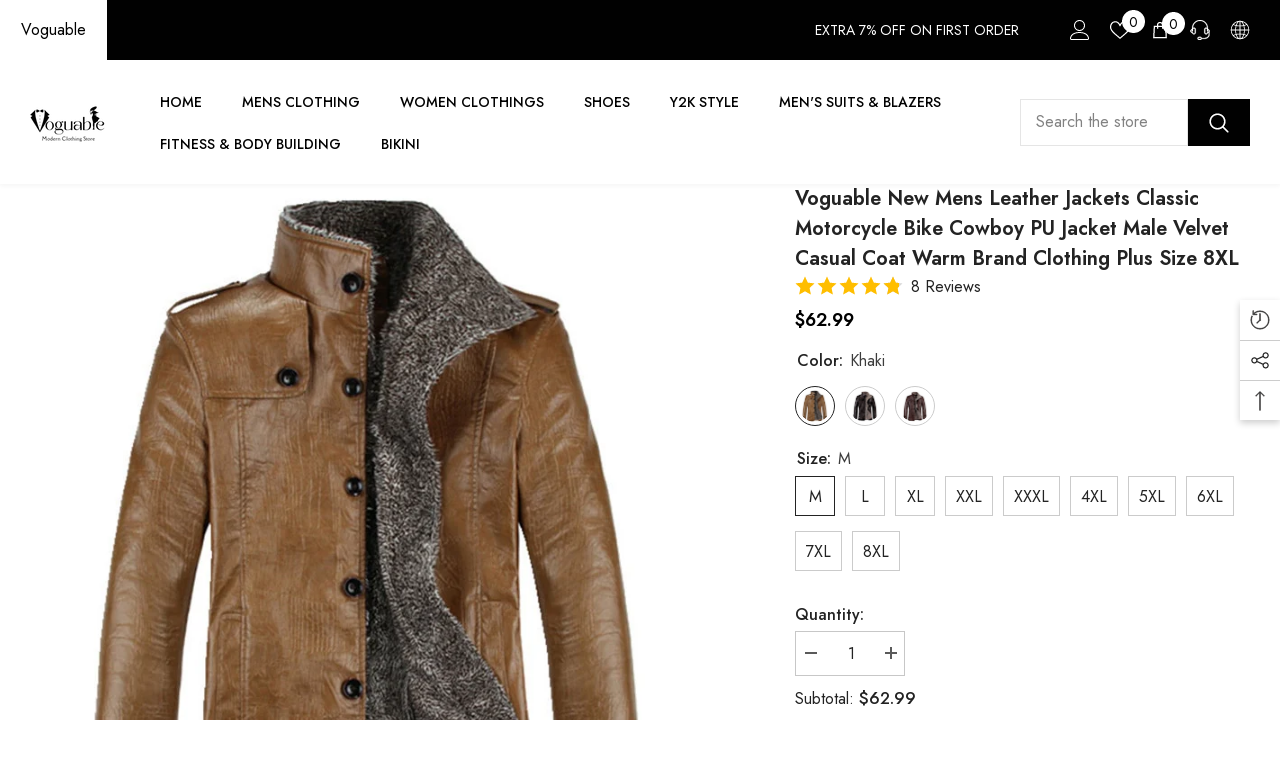

--- FILE ---
content_type: text/html; charset=utf-8
request_url: https://www.voguable.com/products/voguable-new-mens-leather-jackets-classic-motorcycle-bike-cowboy-pu-jacket-male-velvet-casual-coat-warm-brand-clothing-plus-size-8xl?variant=42068365115615&section_id=template--16895429705951__main
body_size: 17357
content:
<div id="shopify-section-template--16895429705951__main" class="shopify-section"><link href="//www.voguable.com/cdn/shop/t/4/assets/component-product.css?v=37595608579944501991698371575" rel="stylesheet" type="text/css" media="all" />
<link href="//www.voguable.com/cdn/shop/t/4/assets/component-review.css?v=100129706126506303331698371575" rel="stylesheet" type="text/css" media="all" />
<link href="//www.voguable.com/cdn/shop/t/4/assets/component-price.css?v=139205013722916111901698371575" rel="stylesheet" type="text/css" media="all" />
<link href="//www.voguable.com/cdn/shop/t/4/assets/component-badge.css?v=20633729062276667811698371573" rel="stylesheet" type="text/css" media="all" />
<link href="//www.voguable.com/cdn/shop/t/4/assets/component-rte.css?v=74468535300400368301698371575" rel="stylesheet" type="text/css" media="all" />
<link href="//www.voguable.com/cdn/shop/t/4/assets/component-share.css?v=38383599121620234941698371575" rel="stylesheet" type="text/css" media="all" />
<link href="//www.voguable.com/cdn/shop/t/4/assets/component-tab.css?v=57604492746316682781698371576" rel="stylesheet" type="text/css" media="all" />
<link href="//www.voguable.com/cdn/shop/t/4/assets/component-product-form.css?v=140087122189431595481698371575" rel="stylesheet" type="text/css" media="all" />
<link href="//www.voguable.com/cdn/shop/t/4/assets/component-grid.css?v=14116691739327510611698371574" rel="stylesheet" type="text/css" media="all" />




    <style type="text/css">
    #ProductSection-template--16895429705951__main .productView-thumbnail .productView-thumbnail-link:after{
        padding-bottom: 150%;
    }

    #ProductSection-template--16895429705951__main .cursor-wrapper .counter {
        color: #191919;
    }

    #ProductSection-template--16895429705951__main .cursor-wrapper .counter #count-image:before {
        background-color: #191919;
    }

    #ProductSection-template--16895429705951__main .custom-cursor__inner .arrow:before,
    #ProductSection-template--16895429705951__main .custom-cursor__inner .arrow:after {
        background-color: #000000;
    }

    #ProductSection-template--16895429705951__main .tabs-contents .toggleLink,
    #ProductSection-template--16895429705951__main .tabs .tab .tab-title {
        font-size: 18px;
        font-weight: 600;
        text-transform: none;
        padding-top: 15px;
        padding-bottom: 15px;
    }

    

    

    @media (max-width: 550px) {
        #ProductSection-template--16895429705951__main .tabs-contents .toggleLink,
        #ProductSection-template--16895429705951__main .tabs .tab .tab-title {
            font-size: 16px;
        }
    }

    @media (max-width: 767px) {
        #ProductSection-template--16895429705951__main {
            padding-top: 0px;
            padding-bottom: 0px;
        }
    }

    @media (min-width: 1025px) {
        
    }

    @media (min-width: 768px) and (max-width: 1199px) {
        #ProductSection-template--16895429705951__main {
            padding-top: 0px;
            padding-bottom: 0px;
        }
    }

    @media (min-width: 1200px) {
        #ProductSection-template--16895429705951__main {
            padding-top: 0px;
            padding-bottom: 0px;
        }
    }
</style>
<script>
    window.product_inven_array_7449411027167 = {
        
            '42068365115615': '994',
        
            '42068365148383': '990',
        
            '42068365181151': '990',
        
            '42068365213919': '987',
        
            '42068365246687': '988',
        
            '42068365279455': '995',
        
            '42068365312223': '996',
        
            '42068365344991': '989',
        
            '42068365377759': '993',
        
            '42068365410527': '992',
        
            '42068365443295': '989',
        
            '42068365476063': '980',
        
            '42068365508831': '983',
        
            '42068365541599': '979',
        
            '42068365574367': '989',
        
            '42068365607135': '990',
        
            '42068365639903': '988',
        
            '42068365672671': '989',
        
            '42068365705439': '991',
        
            '42068365738207': '984',
        
            '42068365770975': '985',
        
            '42068365803743': '984',
        
            '42068365836511': '975',
        
            '42068365869279': '977',
        
            '42068365902047': '984',
        
            '42068365934815': '985',
        
            '42068365967583': '989',
        
            '42068366000351': '992',
        
            '42068366033119': '988',
        
            '42068366065887': '986',
        
    };

    window.selling_array_7449411027167 = {
        
            '42068365115615': 'deny',
        
            '42068365148383': 'deny',
        
            '42068365181151': 'deny',
        
            '42068365213919': 'deny',
        
            '42068365246687': 'deny',
        
            '42068365279455': 'deny',
        
            '42068365312223': 'deny',
        
            '42068365344991': 'deny',
        
            '42068365377759': 'deny',
        
            '42068365410527': 'deny',
        
            '42068365443295': 'deny',
        
            '42068365476063': 'deny',
        
            '42068365508831': 'deny',
        
            '42068365541599': 'deny',
        
            '42068365574367': 'deny',
        
            '42068365607135': 'deny',
        
            '42068365639903': 'deny',
        
            '42068365672671': 'deny',
        
            '42068365705439': 'deny',
        
            '42068365738207': 'deny',
        
            '42068365770975': 'deny',
        
            '42068365803743': 'deny',
        
            '42068365836511': 'deny',
        
            '42068365869279': 'deny',
        
            '42068365902047': 'deny',
        
            '42068365934815': 'deny',
        
            '42068365967583': 'deny',
        
            '42068366000351': 'deny',
        
            '42068366033119': 'deny',
        
            '42068366065887': 'deny',
        
    };

    window.subtotal = {
        show: true,
        style: 1,
        text: `Add To Cart - [value]`
    };
  
    window.variant_image_group = 'false';
  
</script><link rel="stylesheet" href="//www.voguable.com/cdn/shop/t/4/assets/component-fancybox.css?v=162524859697928915511698371574" media="print" onload="this.media='all'">
    <noscript><link href="//www.voguable.com/cdn/shop/t/4/assets/component-fancybox.css?v=162524859697928915511698371574" rel="stylesheet" type="text/css" media="all" /></noscript><div class="product-details product-default" data-section-id="template--16895429705951__main" data-section-type="product" id="ProductSection-template--16895429705951__main" data-has-combo="false" data-image-opo>
    
    <div class="container productView-container">
        <div class="productView halo-productView layout-3 positionMainImage--left productView-sticky" data-product-handle="voguable-new-mens-leather-jackets-classic-motorcycle-bike-cowboy-pu-jacket-male-velvet-casual-coat-warm-brand-clothing-plus-size-8xl"><div class="productView-top">
                    <div class="halo-productView-left productView-images clearfix" data-image-gallery><div class="cursor-wrapper handleMouseLeave">
                                <div class="custom-cursor custom-cursor__outer">
                                    <div class="custom-cursor custom-cursor__inner">
                                        <span class="arrow arrow-bar fadeIn"></span>
                                    </div>
                                </div>
                            </div><div class="productView-images-wrapper" data-video-popup>
                            <div class="productView-image-wrapper"><div class="productView-badge badge-left halo-productBadges halo-productBadges--left date-132808987 date1-1537" data-new-badge-number="30"></div>
<div class="productView-nav style-1 image-fit-unset" 
                                    data-image-gallery-main
                                    data-arrows-desk="false"
                                    data-arrows-mobi="true"
                                    data-counter-mobi="true"
                                    data-media-count="6"
                                ><div class="productView-image productView-image-square fit-unset" data-index="1">
                                                    <div class="productView-img-container product-single__media" data-media-id="26944114950367"
                                                        
                                                    >
                                                        <div 
                                                            class="media" 
                                                             
                                                             data-fancybox="images" href="//www.voguable.com/cdn/shop/products/He98da15421e443b8a17ba226a0abd1681.jpg?v=1637118109" 
                                                        >
                                                            <img id="product-featured-image-26944114950367"
                                                                srcset="//www.voguable.com/cdn/shop/products/He98da15421e443b8a17ba226a0abd1681.jpg?v=1637118109"
                                                                src="//www.voguable.com/cdn/shop/products/He98da15421e443b8a17ba226a0abd1681.jpg?v=1637118109"
                                                                alt="Voguable New Mens Leather Jackets Classic Motorcycle Bike Cowboy PU Jacket Male Velvet Casual Coat Warm Brand Clothing Plus Size 8XL voguable"
                                                                sizes="auto"
                                                                data-sizes="auto"
                                                                data-main-image
                                                                data-index="1"
                                                                data-cursor-image
                                                                
                                                            /></div>
                                                    </div>
                                                </div><div class="productView-image productView-image-square fit-unset" data-index="2">
                                                    <div class="productView-img-container product-single__media" data-media-id="26944114983135"
                                                        
                                                    >
                                                        <div 
                                                            class="media" 
                                                             
                                                             data-fancybox="images" href="//www.voguable.com/cdn/shop/products/H1fc9bcb9439e499ab3aa7d3187e32b21S.jpg?v=1637118109" 
                                                        >
                                                            <img id="product-featured-image-26944114983135"
                                                                data-srcset="//www.voguable.com/cdn/shop/products/H1fc9bcb9439e499ab3aa7d3187e32b21S.jpg?v=1637118109"
                                                                
                                                                alt="Voguable New Mens Leather Jackets Classic Motorcycle Bike Cowboy PU Jacket Male Velvet Casual Coat Warm Brand Clothing Plus Size 8XL voguable"
                                                                sizes="auto"
                                                                data-sizes="auto"
                                                                data-main-image
                                                                data-index="2"
                                                                data-cursor-image
                                                                class="lazyload" loading="lazy"
                                                            /><span class="data-lazy-loading"></span></div>
                                                    </div>
                                                </div><div class="productView-image productView-image-square fit-unset" data-index="3">
                                                    <div class="productView-img-container product-single__media" data-media-id="26944115015903"
                                                        
                                                    >
                                                        <div 
                                                            class="media" 
                                                             
                                                             data-fancybox="images" href="//www.voguable.com/cdn/shop/products/H1f758eb4cee54c889fd8781a7647f9c92.jpg?v=1637118109" 
                                                        >
                                                            <img id="product-featured-image-26944115015903"
                                                                data-srcset="//www.voguable.com/cdn/shop/products/H1f758eb4cee54c889fd8781a7647f9c92.jpg?v=1637118109"
                                                                
                                                                alt="Voguable New Mens Leather Jackets Classic Motorcycle Bike Cowboy PU Jacket Male Velvet Casual Coat Warm Brand Clothing Plus Size 8XL voguable"
                                                                sizes="auto"
                                                                data-sizes="auto"
                                                                data-main-image
                                                                data-index="3"
                                                                data-cursor-image
                                                                class="lazyload" loading="lazy"
                                                            /><span class="data-lazy-loading"></span></div>
                                                    </div>
                                                </div><div class="productView-image productView-image-square fit-unset" data-index="4">
                                                    <div class="productView-img-container product-single__media" data-media-id="26944114852063"
                                                        
                                                    >
                                                        <div 
                                                            class="media" 
                                                             
                                                             data-fancybox="images" href="//www.voguable.com/cdn/shop/products/H0db54432803e44a6aeeee2660a5ed0ccv.jpg?v=1637118109" 
                                                        >
                                                            <img id="product-featured-image-26944114852063"
                                                                data-srcset="//www.voguable.com/cdn/shop/products/H0db54432803e44a6aeeee2660a5ed0ccv.jpg?v=1637118109"
                                                                
                                                                alt="Voguable New Mens Leather Jackets Classic Motorcycle Bike Cowboy PU Jacket Male Velvet Casual Coat Warm Brand Clothing Plus Size 8XL voguable"
                                                                sizes="auto"
                                                                data-sizes="auto"
                                                                data-main-image
                                                                data-index="4"
                                                                data-cursor-image
                                                                class="lazyload" loading="lazy"
                                                            /><span class="data-lazy-loading"></span></div>
                                                    </div>
                                                </div><div class="productView-image productView-image-square fit-unset" data-index="5">
                                                    <div class="productView-img-container product-single__media" data-media-id="26944114884831"
                                                        
                                                    >
                                                        <div 
                                                            class="media" 
                                                             
                                                             data-fancybox="images" href="//www.voguable.com/cdn/shop/products/Hf83178f2ca5949f4a944d3829cdaaac9H.jpg?v=1637118109" 
                                                        >
                                                            <img id="product-featured-image-26944114884831"
                                                                data-srcset="//www.voguable.com/cdn/shop/products/Hf83178f2ca5949f4a944d3829cdaaac9H.jpg?v=1637118109"
                                                                
                                                                alt="Voguable New Mens Leather Jackets Classic Motorcycle Bike Cowboy PU Jacket Male Velvet Casual Coat Warm Brand Clothing Plus Size 8XL voguable"
                                                                sizes="auto"
                                                                data-sizes="auto"
                                                                data-main-image
                                                                data-index="5"
                                                                data-cursor-image
                                                                class="lazyload" loading="lazy"
                                                            /><span class="data-lazy-loading"></span></div>
                                                    </div>
                                                </div><div class="productView-image productView-image-square fit-unset" data-index="6">
                                                    <div class="productView-img-container product-single__media" data-media-id="26944114917599"
                                                        
                                                    >
                                                        <div 
                                                            class="media" 
                                                             
                                                             data-fancybox="images" href="//www.voguable.com/cdn/shop/products/H21b19f7e1f0544f8a325ec366e3dff96l.jpg?v=1637118109" 
                                                        >
                                                            <img id="product-featured-image-26944114917599"
                                                                data-srcset="//www.voguable.com/cdn/shop/products/H21b19f7e1f0544f8a325ec366e3dff96l.jpg?v=1637118109"
                                                                
                                                                alt="Voguable New Mens Leather Jackets Classic Motorcycle Bike Cowboy PU Jacket Male Velvet Casual Coat Warm Brand Clothing Plus Size 8XL voguable"
                                                                sizes="auto"
                                                                data-sizes="auto"
                                                                data-main-image
                                                                data-index="6"
                                                                data-cursor-image
                                                                class="lazyload" loading="lazy"
                                                            /><span class="data-lazy-loading"></span></div>
                                                    </div>
                                                </div></div><div class="productView-videoPopup"></div><div class="productView-iconZoom">
                                        <svg  class="icon icon-zoom-1" xmlns="http://www.w3.org/2000/svg" aria-hidden="true" focusable="false" role="presentation" viewBox="0 0 448 512"><path d="M416 176V86.63L246.6 256L416 425.4V336c0-8.844 7.156-16 16-16s16 7.156 16 16v128c0 8.844-7.156 16-16 16h-128c-8.844 0-16-7.156-16-16s7.156-16 16-16h89.38L224 278.6L54.63 448H144C152.8 448 160 455.2 160 464S152.8 480 144 480h-128C7.156 480 0 472.8 0 464v-128C0 327.2 7.156 320 16 320S32 327.2 32 336v89.38L201.4 256L32 86.63V176C32 184.8 24.84 192 16 192S0 184.8 0 176v-128C0 39.16 7.156 32 16 32h128C152.8 32 160 39.16 160 48S152.8 64 144 64H54.63L224 233.4L393.4 64H304C295.2 64 288 56.84 288 48S295.2 32 304 32h128C440.8 32 448 39.16 448 48v128C448 184.8 440.8 192 432 192S416 184.8 416 176z"></path></svg>
                                    </div></div><div class="productView-thumbnail-wrapper">
                                    <div class="productView-for clearfix" data-max-thumbnail-to-show="4"><div class="productView-thumbnail" data-media-id="template--16895429705951__main-26944114950367">
                                                        <div class="productView-thumbnail-link" data-image="//www.voguable.com/cdn/shop/products/He98da15421e443b8a17ba226a0abd1681_large.jpg?v=1637118109">
                                                            <img srcset="//www.voguable.com/cdn/shop/products/He98da15421e443b8a17ba226a0abd1681_medium.jpg?v=1637118109" src="//www.voguable.com/cdn/shop/products/He98da15421e443b8a17ba226a0abd1681_medium.jpg?v=1637118109" alt="Voguable New Mens Leather Jackets Classic Motorcycle Bike Cowboy PU Jacket Male Velvet Casual Coat Warm Brand Clothing Plus Size 8XL voguable"  /></div>
                                                    </div><div class="productView-thumbnail" data-media-id="template--16895429705951__main-26944114983135">
                                                        <div class="productView-thumbnail-link" data-image="//www.voguable.com/cdn/shop/products/H1fc9bcb9439e499ab3aa7d3187e32b21S_large.jpg?v=1637118109">
                                                            <img srcset="//www.voguable.com/cdn/shop/products/H1fc9bcb9439e499ab3aa7d3187e32b21S_medium.jpg?v=1637118109" src="//www.voguable.com/cdn/shop/products/H1fc9bcb9439e499ab3aa7d3187e32b21S_medium.jpg?v=1637118109" alt="Voguable New Mens Leather Jackets Classic Motorcycle Bike Cowboy PU Jacket Male Velvet Casual Coat Warm Brand Clothing Plus Size 8XL voguable"  /></div>
                                                    </div><div class="productView-thumbnail" data-media-id="template--16895429705951__main-26944115015903">
                                                        <div class="productView-thumbnail-link" data-image="//www.voguable.com/cdn/shop/products/H1f758eb4cee54c889fd8781a7647f9c92_large.jpg?v=1637118109">
                                                            <img srcset="//www.voguable.com/cdn/shop/products/H1f758eb4cee54c889fd8781a7647f9c92_medium.jpg?v=1637118109" src="//www.voguable.com/cdn/shop/products/H1f758eb4cee54c889fd8781a7647f9c92_medium.jpg?v=1637118109" alt="Voguable New Mens Leather Jackets Classic Motorcycle Bike Cowboy PU Jacket Male Velvet Casual Coat Warm Brand Clothing Plus Size 8XL voguable"  /></div>
                                                    </div><div class="productView-thumbnail" data-media-id="template--16895429705951__main-26944114852063">
                                                        <div class="productView-thumbnail-link" data-image="//www.voguable.com/cdn/shop/products/H0db54432803e44a6aeeee2660a5ed0ccv_large.jpg?v=1637118109">
                                                            <img srcset="//www.voguable.com/cdn/shop/products/H0db54432803e44a6aeeee2660a5ed0ccv_medium.jpg?v=1637118109" src="//www.voguable.com/cdn/shop/products/H0db54432803e44a6aeeee2660a5ed0ccv_medium.jpg?v=1637118109" alt="Voguable New Mens Leather Jackets Classic Motorcycle Bike Cowboy PU Jacket Male Velvet Casual Coat Warm Brand Clothing Plus Size 8XL voguable"  /></div>
                                                    </div><div class="productView-thumbnail" data-media-id="template--16895429705951__main-26944114884831">
                                                        <div class="productView-thumbnail-link" data-image="//www.voguable.com/cdn/shop/products/Hf83178f2ca5949f4a944d3829cdaaac9H_large.jpg?v=1637118109">
                                                            <img data-srcset="//www.voguable.com/cdn/shop/products/Hf83178f2ca5949f4a944d3829cdaaac9H_medium.jpg?v=1637118109"  alt="Voguable New Mens Leather Jackets Classic Motorcycle Bike Cowboy PU Jacket Male Velvet Casual Coat Warm Brand Clothing Plus Size 8XL voguable" class="lazyload" loading="lazy" /><span class="data-lazy-loading"></span></div>
                                                    </div><div class="productView-thumbnail" data-media-id="template--16895429705951__main-26944114917599">
                                                        <div class="productView-thumbnail-link" data-image="//www.voguable.com/cdn/shop/products/H21b19f7e1f0544f8a325ec366e3dff96l_large.jpg?v=1637118109">
                                                            <img data-srcset="//www.voguable.com/cdn/shop/products/H21b19f7e1f0544f8a325ec366e3dff96l_medium.jpg?v=1637118109"  alt="Voguable New Mens Leather Jackets Classic Motorcycle Bike Cowboy PU Jacket Male Velvet Casual Coat Warm Brand Clothing Plus Size 8XL voguable" class="lazyload" loading="lazy" /><span class="data-lazy-loading"></span></div>
                                                    </div></div>
                                </div></div>
                    </div>
                    <div class="halo-productView-right productView-details clearfix">
                        <div class="productView-product clearfix"><div class="productView-moreItem"
                                            style="--spacing-top: 0px;
                                            --spacing-bottom: 10px"
                                        >
                                            <h1 class="productView-title" style="--color-title: #232323;--fontsize-text: 20px;--fontsize-mb-text: 18px;"><span>Voguable New Mens Leather Jackets Classic Motorcycle Bike Cowboy PU Jacket Male Velvet Casual Coat Warm Brand Clothing Plus Size 8XL</span></h1>
                                        </div>
                                        <div class="productView-moreItem"
                                            style="--spacing-top: 0px;
                                            --spacing-bottom: 17px;
                                            --fontsize-text: 18px"
                                        >
                                            
                                                <div class="productView-price no-js-hidden clearfix" id="product-price-7449411027167"><div class="price price--medium">
    <dl><div class="price__regular"><dd class="price__last"><span class="price-item price-item--regular"><span class=money>$62.99</span></span></dd>
        </div>
        <div class="price__sale"><dd class="price__compare"><s class="price-item price-item--regular"><span class=money>$0.00</span></s></dd><dd class="price__last"><span class="price-item price-item--sale"><span class=money>$62.99</span></span></dd></div>
        <small class="unit-price caption hidden">
            <dt class="visually-hidden">Unit price</dt>
            <dd class="price__last"><span></span><span aria-hidden="true">/</span><span class="visually-hidden">&nbsp;per&nbsp;</span><span></span></dd>
        </small>
    </dl>
</div>
</div>
                                            
                                        </div>
                                            <div class="productView-moreItem"
                                                style="--spacing-top: 0px;
                                                --spacing-bottom: 0px"
                                            >
                                                <div class="productView-options" style="--color-border: #e6e6e6"><div class="productView-variants halo-productOptions" id="product-option-7449411027167"  data-type="button"><variant-radios class="no-js-hidden product-option has-default" data-product="7449411027167" data-section="template--16895429705951__main" data-url="/products/voguable-new-mens-leather-jackets-classic-motorcycle-bike-cowboy-pu-jacket-male-velvet-casual-coat-warm-brand-clothing-plus-size-8xl"><fieldset class="js product-form__input product-form__swatch clearfix" data-product-attribute="set-rectangle" data-option-index="0">
                            <legend class="form__label">
                                Color:
                                <span data-header-option>
                                    Khaki
                                </span>
                            </legend><input class="product-form__radio" type="radio" id="option-7449411027167-Color-0"
                                        name="Color"
                                        value="Khaki"
                                        checked
                                        
                                        data-variant-id="42068365115615"
                                    ><label class="product-form__label available" name="Color" for="option-7449411027167-Color-0" data-variant-id="42068365115615">
                                            <span class="pattern" 
                                                style="
                                                        background-image: url(//www.voguable.com/cdn/shop/products/H0db54432803e44a6aeeee2660a5ed0ccv_130x.jpg?v=1637118109);
                                                        ">
                                            </span>
                                            
                                                <span class="expand">
                                                    <img srcset="//www.voguable.com/cdn/shop/products/H0db54432803e44a6aeeee2660a5ed0ccv_75x.jpg?v=1637118109" src="//www.voguable.com/cdn/shop/products/H0db54432803e44a6aeeee2660a5ed0ccv_75x.jpg?v=1637118109" sizes="auto" loading="lazy">
                                                </span>
                                            
                                        </label><input class="product-form__radio" type="radio" id="option-7449411027167-Color-10"
                                        name="Color"
                                        value="Black"
                                        
                                        
                                        data-variant-id="42068365443295"
                                    ><label class="product-form__label available" name="Color" for="option-7449411027167-Color-10" data-variant-id="42068365443295">
                                            <span class="pattern" 
                                                style="
                                                        background-image: url(//www.voguable.com/cdn/shop/products/Hf83178f2ca5949f4a944d3829cdaaac9H_130x.jpg?v=1637118109);
                                                        ">
                                            </span>
                                            
                                                <span class="expand">
                                                    <img srcset="//www.voguable.com/cdn/shop/products/Hf83178f2ca5949f4a944d3829cdaaac9H_75x.jpg?v=1637118109" src="//www.voguable.com/cdn/shop/products/Hf83178f2ca5949f4a944d3829cdaaac9H_75x.jpg?v=1637118109" sizes="auto" loading="lazy">
                                                </span>
                                            
                                        </label><input class="product-form__radio" type="radio" id="option-7449411027167-Color-20"
                                        name="Color"
                                        value="Coffee"
                                        
                                        
                                        data-variant-id="42068365770975"
                                    ><label class="product-form__label available" name="Color" for="option-7449411027167-Color-20" data-variant-id="42068365770975">
                                            <span class="pattern" 
                                                style="
                                                        background-image: url(//www.voguable.com/cdn/shop/products/H21b19f7e1f0544f8a325ec366e3dff96l_130x.jpg?v=1637118109);
                                                        ">
                                            </span>
                                            
                                                <span class="expand">
                                                    <img srcset="//www.voguable.com/cdn/shop/products/H21b19f7e1f0544f8a325ec366e3dff96l_75x.jpg?v=1637118109" src="//www.voguable.com/cdn/shop/products/H21b19f7e1f0544f8a325ec366e3dff96l_75x.jpg?v=1637118109" sizes="auto" loading="lazy">
                                                </span>
                                            
                                        </label></fieldset><fieldset class="js product-form__input clearfix" data-product-attribute="set-rectangle" data-option-index="1">
                            <legend class="form__label">
                                Size:
                                <span data-header-option>
                                    M
                                </span>
                            </legend><input class="product-form__radio" type="radio" id="option-7449411027167-Size-0"
                                        name="Size"
                                        value="M"
                                        checked
                                        
                                        data-variant-id="42068365115615"
                                    ><label class="product-form__label available" for="option-7449411027167-Size-0" data-variant-id="42068365115615">
                                            <span class="text">M</span>
                                        </label><input class="product-form__radio" type="radio" id="option-7449411027167-Size-1"
                                        name="Size"
                                        value="L"
                                        
                                        
                                        data-variant-id="42068365148383"
                                    ><label class="product-form__label available" for="option-7449411027167-Size-1" data-variant-id="42068365148383">
                                            <span class="text">L</span>
                                        </label><input class="product-form__radio" type="radio" id="option-7449411027167-Size-2"
                                        name="Size"
                                        value="XL"
                                        
                                        
                                        data-variant-id="42068365181151"
                                    ><label class="product-form__label available" for="option-7449411027167-Size-2" data-variant-id="42068365181151">
                                            <span class="text">XL</span>
                                        </label><input class="product-form__radio" type="radio" id="option-7449411027167-Size-3"
                                        name="Size"
                                        value="XXL"
                                        
                                        
                                        data-variant-id="42068365213919"
                                    ><label class="product-form__label available" for="option-7449411027167-Size-3" data-variant-id="42068365213919">
                                            <span class="text">XXL</span>
                                        </label><input class="product-form__radio" type="radio" id="option-7449411027167-Size-4"
                                        name="Size"
                                        value="XXXL"
                                        
                                        
                                        data-variant-id="42068365246687"
                                    ><label class="product-form__label available" for="option-7449411027167-Size-4" data-variant-id="42068365246687">
                                            <span class="text">XXXL</span>
                                        </label><input class="product-form__radio" type="radio" id="option-7449411027167-Size-5"
                                        name="Size"
                                        value="4XL"
                                        
                                        
                                        data-variant-id="42068365279455"
                                    ><label class="product-form__label available" for="option-7449411027167-Size-5" data-variant-id="42068365279455">
                                            <span class="text">4XL</span>
                                        </label><input class="product-form__radio" type="radio" id="option-7449411027167-Size-6"
                                        name="Size"
                                        value="5XL"
                                        
                                        
                                        data-variant-id="42068365312223"
                                    ><label class="product-form__label available" for="option-7449411027167-Size-6" data-variant-id="42068365312223">
                                            <span class="text">5XL</span>
                                        </label><input class="product-form__radio" type="radio" id="option-7449411027167-Size-7"
                                        name="Size"
                                        value="6XL"
                                        
                                        
                                        data-variant-id="42068365344991"
                                    ><label class="product-form__label available" for="option-7449411027167-Size-7" data-variant-id="42068365344991">
                                            <span class="text">6XL</span>
                                        </label><input class="product-form__radio" type="radio" id="option-7449411027167-Size-8"
                                        name="Size"
                                        value="7XL"
                                        
                                        
                                        data-variant-id="42068365377759"
                                    ><label class="product-form__label available" for="option-7449411027167-Size-8" data-variant-id="42068365377759">
                                            <span class="text">7XL</span>
                                        </label><input class="product-form__radio" type="radio" id="option-7449411027167-Size-9"
                                        name="Size"
                                        value="8XL"
                                        
                                        
                                        data-variant-id="42068365410527"
                                    ><label class="product-form__label available" for="option-7449411027167-Size-9" data-variant-id="42068365410527">
                                            <span class="text">8XL</span>
                                        </label></fieldset><script type="application/json">
                        [{"id":42068365115615,"title":"Khaki \/ M","option1":"Khaki","option2":"M","option3":null,"sku":"85183125-khaki-m","requires_shipping":true,"taxable":true,"featured_image":{"id":34609577689311,"product_id":7449411027167,"position":4,"created_at":"2021-11-17T11:01:49+08:00","updated_at":"2021-11-17T11:01:49+08:00","alt":"Voguable New Mens Leather Jackets Classic Motorcycle Bike Cowboy PU Jacket Male Velvet Casual Coat Warm Brand Clothing Plus Size 8XL voguable","width":800,"height":800,"src":"\/\/www.voguable.com\/cdn\/shop\/products\/H0db54432803e44a6aeeee2660a5ed0ccv.jpg?v=1637118109","variant_ids":[42068365115615,42068365148383,42068365181151,42068365213919,42068365246687,42068365279455,42068365312223,42068365344991,42068365377759,42068365410527]},"available":true,"name":"Voguable New Mens Leather Jackets Classic Motorcycle Bike Cowboy PU Jacket Male Velvet Casual Coat Warm Brand Clothing Plus Size 8XL - Khaki \/ M","public_title":"Khaki \/ M","options":["Khaki","M"],"price":6299,"weight":0,"compare_at_price":0,"inventory_management":"shopify","barcode":null,"featured_media":{"alt":"Voguable New Mens Leather Jackets Classic Motorcycle Bike Cowboy PU Jacket Male Velvet Casual Coat Warm Brand Clothing Plus Size 8XL voguable","id":26944114852063,"position":4,"preview_image":{"aspect_ratio":1.0,"height":800,"width":800,"src":"\/\/www.voguable.com\/cdn\/shop\/products\/H0db54432803e44a6aeeee2660a5ed0ccv.jpg?v=1637118109"}},"requires_selling_plan":false,"selling_plan_allocations":[]},{"id":42068365148383,"title":"Khaki \/ L","option1":"Khaki","option2":"L","option3":null,"sku":"85183125-khaki-l","requires_shipping":true,"taxable":true,"featured_image":{"id":34609577689311,"product_id":7449411027167,"position":4,"created_at":"2021-11-17T11:01:49+08:00","updated_at":"2021-11-17T11:01:49+08:00","alt":"Voguable New Mens Leather Jackets Classic Motorcycle Bike Cowboy PU Jacket Male Velvet Casual Coat Warm Brand Clothing Plus Size 8XL voguable","width":800,"height":800,"src":"\/\/www.voguable.com\/cdn\/shop\/products\/H0db54432803e44a6aeeee2660a5ed0ccv.jpg?v=1637118109","variant_ids":[42068365115615,42068365148383,42068365181151,42068365213919,42068365246687,42068365279455,42068365312223,42068365344991,42068365377759,42068365410527]},"available":true,"name":"Voguable New Mens Leather Jackets Classic Motorcycle Bike Cowboy PU Jacket Male Velvet Casual Coat Warm Brand Clothing Plus Size 8XL - Khaki \/ L","public_title":"Khaki \/ L","options":["Khaki","L"],"price":6299,"weight":0,"compare_at_price":0,"inventory_management":"shopify","barcode":null,"featured_media":{"alt":"Voguable New Mens Leather Jackets Classic Motorcycle Bike Cowboy PU Jacket Male Velvet Casual Coat Warm Brand Clothing Plus Size 8XL voguable","id":26944114852063,"position":4,"preview_image":{"aspect_ratio":1.0,"height":800,"width":800,"src":"\/\/www.voguable.com\/cdn\/shop\/products\/H0db54432803e44a6aeeee2660a5ed0ccv.jpg?v=1637118109"}},"requires_selling_plan":false,"selling_plan_allocations":[]},{"id":42068365181151,"title":"Khaki \/ XL","option1":"Khaki","option2":"XL","option3":null,"sku":"85183125-khaki-xl","requires_shipping":true,"taxable":true,"featured_image":{"id":34609577689311,"product_id":7449411027167,"position":4,"created_at":"2021-11-17T11:01:49+08:00","updated_at":"2021-11-17T11:01:49+08:00","alt":"Voguable New Mens Leather Jackets Classic Motorcycle Bike Cowboy PU Jacket Male Velvet Casual Coat Warm Brand Clothing Plus Size 8XL voguable","width":800,"height":800,"src":"\/\/www.voguable.com\/cdn\/shop\/products\/H0db54432803e44a6aeeee2660a5ed0ccv.jpg?v=1637118109","variant_ids":[42068365115615,42068365148383,42068365181151,42068365213919,42068365246687,42068365279455,42068365312223,42068365344991,42068365377759,42068365410527]},"available":true,"name":"Voguable New Mens Leather Jackets Classic Motorcycle Bike Cowboy PU Jacket Male Velvet Casual Coat Warm Brand Clothing Plus Size 8XL - Khaki \/ XL","public_title":"Khaki \/ XL","options":["Khaki","XL"],"price":6499,"weight":0,"compare_at_price":0,"inventory_management":"shopify","barcode":null,"featured_media":{"alt":"Voguable New Mens Leather Jackets Classic Motorcycle Bike Cowboy PU Jacket Male Velvet Casual Coat Warm Brand Clothing Plus Size 8XL voguable","id":26944114852063,"position":4,"preview_image":{"aspect_ratio":1.0,"height":800,"width":800,"src":"\/\/www.voguable.com\/cdn\/shop\/products\/H0db54432803e44a6aeeee2660a5ed0ccv.jpg?v=1637118109"}},"requires_selling_plan":false,"selling_plan_allocations":[]},{"id":42068365213919,"title":"Khaki \/ XXL","option1":"Khaki","option2":"XXL","option3":null,"sku":"85183125-khaki-xxl","requires_shipping":true,"taxable":true,"featured_image":{"id":34609577689311,"product_id":7449411027167,"position":4,"created_at":"2021-11-17T11:01:49+08:00","updated_at":"2021-11-17T11:01:49+08:00","alt":"Voguable New Mens Leather Jackets Classic Motorcycle Bike Cowboy PU Jacket Male Velvet Casual Coat Warm Brand Clothing Plus Size 8XL voguable","width":800,"height":800,"src":"\/\/www.voguable.com\/cdn\/shop\/products\/H0db54432803e44a6aeeee2660a5ed0ccv.jpg?v=1637118109","variant_ids":[42068365115615,42068365148383,42068365181151,42068365213919,42068365246687,42068365279455,42068365312223,42068365344991,42068365377759,42068365410527]},"available":true,"name":"Voguable New Mens Leather Jackets Classic Motorcycle Bike Cowboy PU Jacket Male Velvet Casual Coat Warm Brand Clothing Plus Size 8XL - Khaki \/ XXL","public_title":"Khaki \/ XXL","options":["Khaki","XXL"],"price":6499,"weight":0,"compare_at_price":0,"inventory_management":"shopify","barcode":null,"featured_media":{"alt":"Voguable New Mens Leather Jackets Classic Motorcycle Bike Cowboy PU Jacket Male Velvet Casual Coat Warm Brand Clothing Plus Size 8XL voguable","id":26944114852063,"position":4,"preview_image":{"aspect_ratio":1.0,"height":800,"width":800,"src":"\/\/www.voguable.com\/cdn\/shop\/products\/H0db54432803e44a6aeeee2660a5ed0ccv.jpg?v=1637118109"}},"requires_selling_plan":false,"selling_plan_allocations":[]},{"id":42068365246687,"title":"Khaki \/ XXXL","option1":"Khaki","option2":"XXXL","option3":null,"sku":"85183125-khaki-xxxl","requires_shipping":true,"taxable":true,"featured_image":{"id":34609577689311,"product_id":7449411027167,"position":4,"created_at":"2021-11-17T11:01:49+08:00","updated_at":"2021-11-17T11:01:49+08:00","alt":"Voguable New Mens Leather Jackets Classic Motorcycle Bike Cowboy PU Jacket Male Velvet Casual Coat Warm Brand Clothing Plus Size 8XL voguable","width":800,"height":800,"src":"\/\/www.voguable.com\/cdn\/shop\/products\/H0db54432803e44a6aeeee2660a5ed0ccv.jpg?v=1637118109","variant_ids":[42068365115615,42068365148383,42068365181151,42068365213919,42068365246687,42068365279455,42068365312223,42068365344991,42068365377759,42068365410527]},"available":true,"name":"Voguable New Mens Leather Jackets Classic Motorcycle Bike Cowboy PU Jacket Male Velvet Casual Coat Warm Brand Clothing Plus Size 8XL - Khaki \/ XXXL","public_title":"Khaki \/ XXXL","options":["Khaki","XXXL"],"price":6599,"weight":0,"compare_at_price":0,"inventory_management":"shopify","barcode":null,"featured_media":{"alt":"Voguable New Mens Leather Jackets Classic Motorcycle Bike Cowboy PU Jacket Male Velvet Casual Coat Warm Brand Clothing Plus Size 8XL voguable","id":26944114852063,"position":4,"preview_image":{"aspect_ratio":1.0,"height":800,"width":800,"src":"\/\/www.voguable.com\/cdn\/shop\/products\/H0db54432803e44a6aeeee2660a5ed0ccv.jpg?v=1637118109"}},"requires_selling_plan":false,"selling_plan_allocations":[]},{"id":42068365279455,"title":"Khaki \/ 4XL","option1":"Khaki","option2":"4XL","option3":null,"sku":"85183125-khaki-4xl","requires_shipping":true,"taxable":true,"featured_image":{"id":34609577689311,"product_id":7449411027167,"position":4,"created_at":"2021-11-17T11:01:49+08:00","updated_at":"2021-11-17T11:01:49+08:00","alt":"Voguable New Mens Leather Jackets Classic Motorcycle Bike Cowboy PU Jacket Male Velvet Casual Coat Warm Brand Clothing Plus Size 8XL voguable","width":800,"height":800,"src":"\/\/www.voguable.com\/cdn\/shop\/products\/H0db54432803e44a6aeeee2660a5ed0ccv.jpg?v=1637118109","variant_ids":[42068365115615,42068365148383,42068365181151,42068365213919,42068365246687,42068365279455,42068365312223,42068365344991,42068365377759,42068365410527]},"available":true,"name":"Voguable New Mens Leather Jackets Classic Motorcycle Bike Cowboy PU Jacket Male Velvet Casual Coat Warm Brand Clothing Plus Size 8XL - Khaki \/ 4XL","public_title":"Khaki \/ 4XL","options":["Khaki","4XL"],"price":6599,"weight":0,"compare_at_price":0,"inventory_management":"shopify","barcode":null,"featured_media":{"alt":"Voguable New Mens Leather Jackets Classic Motorcycle Bike Cowboy PU Jacket Male Velvet Casual Coat Warm Brand Clothing Plus Size 8XL voguable","id":26944114852063,"position":4,"preview_image":{"aspect_ratio":1.0,"height":800,"width":800,"src":"\/\/www.voguable.com\/cdn\/shop\/products\/H0db54432803e44a6aeeee2660a5ed0ccv.jpg?v=1637118109"}},"requires_selling_plan":false,"selling_plan_allocations":[]},{"id":42068365312223,"title":"Khaki \/ 5XL","option1":"Khaki","option2":"5XL","option3":null,"sku":"85183125-khaki-5xl","requires_shipping":true,"taxable":true,"featured_image":{"id":34609577689311,"product_id":7449411027167,"position":4,"created_at":"2021-11-17T11:01:49+08:00","updated_at":"2021-11-17T11:01:49+08:00","alt":"Voguable New Mens Leather Jackets Classic Motorcycle Bike Cowboy PU Jacket Male Velvet Casual Coat Warm Brand Clothing Plus Size 8XL voguable","width":800,"height":800,"src":"\/\/www.voguable.com\/cdn\/shop\/products\/H0db54432803e44a6aeeee2660a5ed0ccv.jpg?v=1637118109","variant_ids":[42068365115615,42068365148383,42068365181151,42068365213919,42068365246687,42068365279455,42068365312223,42068365344991,42068365377759,42068365410527]},"available":true,"name":"Voguable New Mens Leather Jackets Classic Motorcycle Bike Cowboy PU Jacket Male Velvet Casual Coat Warm Brand Clothing Plus Size 8XL - Khaki \/ 5XL","public_title":"Khaki \/ 5XL","options":["Khaki","5XL"],"price":6799,"weight":0,"compare_at_price":0,"inventory_management":"shopify","barcode":null,"featured_media":{"alt":"Voguable New Mens Leather Jackets Classic Motorcycle Bike Cowboy PU Jacket Male Velvet Casual Coat Warm Brand Clothing Plus Size 8XL voguable","id":26944114852063,"position":4,"preview_image":{"aspect_ratio":1.0,"height":800,"width":800,"src":"\/\/www.voguable.com\/cdn\/shop\/products\/H0db54432803e44a6aeeee2660a5ed0ccv.jpg?v=1637118109"}},"requires_selling_plan":false,"selling_plan_allocations":[]},{"id":42068365344991,"title":"Khaki \/ 6XL","option1":"Khaki","option2":"6XL","option3":null,"sku":"85183125-khaki-6xl","requires_shipping":true,"taxable":true,"featured_image":{"id":34609577689311,"product_id":7449411027167,"position":4,"created_at":"2021-11-17T11:01:49+08:00","updated_at":"2021-11-17T11:01:49+08:00","alt":"Voguable New Mens Leather Jackets Classic Motorcycle Bike Cowboy PU Jacket Male Velvet Casual Coat Warm Brand Clothing Plus Size 8XL voguable","width":800,"height":800,"src":"\/\/www.voguable.com\/cdn\/shop\/products\/H0db54432803e44a6aeeee2660a5ed0ccv.jpg?v=1637118109","variant_ids":[42068365115615,42068365148383,42068365181151,42068365213919,42068365246687,42068365279455,42068365312223,42068365344991,42068365377759,42068365410527]},"available":true,"name":"Voguable New Mens Leather Jackets Classic Motorcycle Bike Cowboy PU Jacket Male Velvet Casual Coat Warm Brand Clothing Plus Size 8XL - Khaki \/ 6XL","public_title":"Khaki \/ 6XL","options":["Khaki","6XL"],"price":6799,"weight":0,"compare_at_price":0,"inventory_management":"shopify","barcode":null,"featured_media":{"alt":"Voguable New Mens Leather Jackets Classic Motorcycle Bike Cowboy PU Jacket Male Velvet Casual Coat Warm Brand Clothing Plus Size 8XL voguable","id":26944114852063,"position":4,"preview_image":{"aspect_ratio":1.0,"height":800,"width":800,"src":"\/\/www.voguable.com\/cdn\/shop\/products\/H0db54432803e44a6aeeee2660a5ed0ccv.jpg?v=1637118109"}},"requires_selling_plan":false,"selling_plan_allocations":[]},{"id":42068365377759,"title":"Khaki \/ 7XL","option1":"Khaki","option2":"7XL","option3":null,"sku":"85183125-khaki-7xl","requires_shipping":true,"taxable":true,"featured_image":{"id":34609577689311,"product_id":7449411027167,"position":4,"created_at":"2021-11-17T11:01:49+08:00","updated_at":"2021-11-17T11:01:49+08:00","alt":"Voguable New Mens Leather Jackets Classic Motorcycle Bike Cowboy PU Jacket Male Velvet Casual Coat Warm Brand Clothing Plus Size 8XL voguable","width":800,"height":800,"src":"\/\/www.voguable.com\/cdn\/shop\/products\/H0db54432803e44a6aeeee2660a5ed0ccv.jpg?v=1637118109","variant_ids":[42068365115615,42068365148383,42068365181151,42068365213919,42068365246687,42068365279455,42068365312223,42068365344991,42068365377759,42068365410527]},"available":true,"name":"Voguable New Mens Leather Jackets Classic Motorcycle Bike Cowboy PU Jacket Male Velvet Casual Coat Warm Brand Clothing Plus Size 8XL - Khaki \/ 7XL","public_title":"Khaki \/ 7XL","options":["Khaki","7XL"],"price":6999,"weight":0,"compare_at_price":0,"inventory_management":"shopify","barcode":null,"featured_media":{"alt":"Voguable New Mens Leather Jackets Classic Motorcycle Bike Cowboy PU Jacket Male Velvet Casual Coat Warm Brand Clothing Plus Size 8XL voguable","id":26944114852063,"position":4,"preview_image":{"aspect_ratio":1.0,"height":800,"width":800,"src":"\/\/www.voguable.com\/cdn\/shop\/products\/H0db54432803e44a6aeeee2660a5ed0ccv.jpg?v=1637118109"}},"requires_selling_plan":false,"selling_plan_allocations":[]},{"id":42068365410527,"title":"Khaki \/ 8XL","option1":"Khaki","option2":"8XL","option3":null,"sku":"85183125-khaki-8xl","requires_shipping":true,"taxable":true,"featured_image":{"id":34609577689311,"product_id":7449411027167,"position":4,"created_at":"2021-11-17T11:01:49+08:00","updated_at":"2021-11-17T11:01:49+08:00","alt":"Voguable New Mens Leather Jackets Classic Motorcycle Bike Cowboy PU Jacket Male Velvet Casual Coat Warm Brand Clothing Plus Size 8XL voguable","width":800,"height":800,"src":"\/\/www.voguable.com\/cdn\/shop\/products\/H0db54432803e44a6aeeee2660a5ed0ccv.jpg?v=1637118109","variant_ids":[42068365115615,42068365148383,42068365181151,42068365213919,42068365246687,42068365279455,42068365312223,42068365344991,42068365377759,42068365410527]},"available":true,"name":"Voguable New Mens Leather Jackets Classic Motorcycle Bike Cowboy PU Jacket Male Velvet Casual Coat Warm Brand Clothing Plus Size 8XL - Khaki \/ 8XL","public_title":"Khaki \/ 8XL","options":["Khaki","8XL"],"price":6999,"weight":0,"compare_at_price":0,"inventory_management":"shopify","barcode":null,"featured_media":{"alt":"Voguable New Mens Leather Jackets Classic Motorcycle Bike Cowboy PU Jacket Male Velvet Casual Coat Warm Brand Clothing Plus Size 8XL voguable","id":26944114852063,"position":4,"preview_image":{"aspect_ratio":1.0,"height":800,"width":800,"src":"\/\/www.voguable.com\/cdn\/shop\/products\/H0db54432803e44a6aeeee2660a5ed0ccv.jpg?v=1637118109"}},"requires_selling_plan":false,"selling_plan_allocations":[]},{"id":42068365443295,"title":"Black \/ M","option1":"Black","option2":"M","option3":null,"sku":"85183125-black-m","requires_shipping":true,"taxable":true,"featured_image":{"id":34609577722079,"product_id":7449411027167,"position":5,"created_at":"2021-11-17T11:01:49+08:00","updated_at":"2021-11-17T11:01:49+08:00","alt":"Voguable New Mens Leather Jackets Classic Motorcycle Bike Cowboy PU Jacket Male Velvet Casual Coat Warm Brand Clothing Plus Size 8XL voguable","width":800,"height":800,"src":"\/\/www.voguable.com\/cdn\/shop\/products\/Hf83178f2ca5949f4a944d3829cdaaac9H.jpg?v=1637118109","variant_ids":[42068365443295,42068365476063,42068365508831,42068365541599,42068365574367,42068365607135,42068365639903,42068365672671,42068365705439,42068365738207]},"available":true,"name":"Voguable New Mens Leather Jackets Classic Motorcycle Bike Cowboy PU Jacket Male Velvet Casual Coat Warm Brand Clothing Plus Size 8XL - Black \/ M","public_title":"Black \/ M","options":["Black","M"],"price":6299,"weight":0,"compare_at_price":0,"inventory_management":"shopify","barcode":null,"featured_media":{"alt":"Voguable New Mens Leather Jackets Classic Motorcycle Bike Cowboy PU Jacket Male Velvet Casual Coat Warm Brand Clothing Plus Size 8XL voguable","id":26944114884831,"position":5,"preview_image":{"aspect_ratio":1.0,"height":800,"width":800,"src":"\/\/www.voguable.com\/cdn\/shop\/products\/Hf83178f2ca5949f4a944d3829cdaaac9H.jpg?v=1637118109"}},"requires_selling_plan":false,"selling_plan_allocations":[]},{"id":42068365476063,"title":"Black \/ L","option1":"Black","option2":"L","option3":null,"sku":"85183125-black-l","requires_shipping":true,"taxable":true,"featured_image":{"id":34609577722079,"product_id":7449411027167,"position":5,"created_at":"2021-11-17T11:01:49+08:00","updated_at":"2021-11-17T11:01:49+08:00","alt":"Voguable New Mens Leather Jackets Classic Motorcycle Bike Cowboy PU Jacket Male Velvet Casual Coat Warm Brand Clothing Plus Size 8XL voguable","width":800,"height":800,"src":"\/\/www.voguable.com\/cdn\/shop\/products\/Hf83178f2ca5949f4a944d3829cdaaac9H.jpg?v=1637118109","variant_ids":[42068365443295,42068365476063,42068365508831,42068365541599,42068365574367,42068365607135,42068365639903,42068365672671,42068365705439,42068365738207]},"available":true,"name":"Voguable New Mens Leather Jackets Classic Motorcycle Bike Cowboy PU Jacket Male Velvet Casual Coat Warm Brand Clothing Plus Size 8XL - Black \/ L","public_title":"Black \/ L","options":["Black","L"],"price":6299,"weight":0,"compare_at_price":0,"inventory_management":"shopify","barcode":null,"featured_media":{"alt":"Voguable New Mens Leather Jackets Classic Motorcycle Bike Cowboy PU Jacket Male Velvet Casual Coat Warm Brand Clothing Plus Size 8XL voguable","id":26944114884831,"position":5,"preview_image":{"aspect_ratio":1.0,"height":800,"width":800,"src":"\/\/www.voguable.com\/cdn\/shop\/products\/Hf83178f2ca5949f4a944d3829cdaaac9H.jpg?v=1637118109"}},"requires_selling_plan":false,"selling_plan_allocations":[]},{"id":42068365508831,"title":"Black \/ XL","option1":"Black","option2":"XL","option3":null,"sku":"85183125-black-xl","requires_shipping":true,"taxable":true,"featured_image":{"id":34609577722079,"product_id":7449411027167,"position":5,"created_at":"2021-11-17T11:01:49+08:00","updated_at":"2021-11-17T11:01:49+08:00","alt":"Voguable New Mens Leather Jackets Classic Motorcycle Bike Cowboy PU Jacket Male Velvet Casual Coat Warm Brand Clothing Plus Size 8XL voguable","width":800,"height":800,"src":"\/\/www.voguable.com\/cdn\/shop\/products\/Hf83178f2ca5949f4a944d3829cdaaac9H.jpg?v=1637118109","variant_ids":[42068365443295,42068365476063,42068365508831,42068365541599,42068365574367,42068365607135,42068365639903,42068365672671,42068365705439,42068365738207]},"available":true,"name":"Voguable New Mens Leather Jackets Classic Motorcycle Bike Cowboy PU Jacket Male Velvet Casual Coat Warm Brand Clothing Plus Size 8XL - Black \/ XL","public_title":"Black \/ XL","options":["Black","XL"],"price":6499,"weight":0,"compare_at_price":0,"inventory_management":"shopify","barcode":null,"featured_media":{"alt":"Voguable New Mens Leather Jackets Classic Motorcycle Bike Cowboy PU Jacket Male Velvet Casual Coat Warm Brand Clothing Plus Size 8XL voguable","id":26944114884831,"position":5,"preview_image":{"aspect_ratio":1.0,"height":800,"width":800,"src":"\/\/www.voguable.com\/cdn\/shop\/products\/Hf83178f2ca5949f4a944d3829cdaaac9H.jpg?v=1637118109"}},"requires_selling_plan":false,"selling_plan_allocations":[]},{"id":42068365541599,"title":"Black \/ XXL","option1":"Black","option2":"XXL","option3":null,"sku":"85183125-black-xxl","requires_shipping":true,"taxable":true,"featured_image":{"id":34609577722079,"product_id":7449411027167,"position":5,"created_at":"2021-11-17T11:01:49+08:00","updated_at":"2021-11-17T11:01:49+08:00","alt":"Voguable New Mens Leather Jackets Classic Motorcycle Bike Cowboy PU Jacket Male Velvet Casual Coat Warm Brand Clothing Plus Size 8XL voguable","width":800,"height":800,"src":"\/\/www.voguable.com\/cdn\/shop\/products\/Hf83178f2ca5949f4a944d3829cdaaac9H.jpg?v=1637118109","variant_ids":[42068365443295,42068365476063,42068365508831,42068365541599,42068365574367,42068365607135,42068365639903,42068365672671,42068365705439,42068365738207]},"available":true,"name":"Voguable New Mens Leather Jackets Classic Motorcycle Bike Cowboy PU Jacket Male Velvet Casual Coat Warm Brand Clothing Plus Size 8XL - Black \/ XXL","public_title":"Black \/ XXL","options":["Black","XXL"],"price":6499,"weight":0,"compare_at_price":0,"inventory_management":"shopify","barcode":null,"featured_media":{"alt":"Voguable New Mens Leather Jackets Classic Motorcycle Bike Cowboy PU Jacket Male Velvet Casual Coat Warm Brand Clothing Plus Size 8XL voguable","id":26944114884831,"position":5,"preview_image":{"aspect_ratio":1.0,"height":800,"width":800,"src":"\/\/www.voguable.com\/cdn\/shop\/products\/Hf83178f2ca5949f4a944d3829cdaaac9H.jpg?v=1637118109"}},"requires_selling_plan":false,"selling_plan_allocations":[]},{"id":42068365574367,"title":"Black \/ XXXL","option1":"Black","option2":"XXXL","option3":null,"sku":"85183125-black-xxxl","requires_shipping":true,"taxable":true,"featured_image":{"id":34609577722079,"product_id":7449411027167,"position":5,"created_at":"2021-11-17T11:01:49+08:00","updated_at":"2021-11-17T11:01:49+08:00","alt":"Voguable New Mens Leather Jackets Classic Motorcycle Bike Cowboy PU Jacket Male Velvet Casual Coat Warm Brand Clothing Plus Size 8XL voguable","width":800,"height":800,"src":"\/\/www.voguable.com\/cdn\/shop\/products\/Hf83178f2ca5949f4a944d3829cdaaac9H.jpg?v=1637118109","variant_ids":[42068365443295,42068365476063,42068365508831,42068365541599,42068365574367,42068365607135,42068365639903,42068365672671,42068365705439,42068365738207]},"available":true,"name":"Voguable New Mens Leather Jackets Classic Motorcycle Bike Cowboy PU Jacket Male Velvet Casual Coat Warm Brand Clothing Plus Size 8XL - Black \/ XXXL","public_title":"Black \/ XXXL","options":["Black","XXXL"],"price":6599,"weight":0,"compare_at_price":0,"inventory_management":"shopify","barcode":null,"featured_media":{"alt":"Voguable New Mens Leather Jackets Classic Motorcycle Bike Cowboy PU Jacket Male Velvet Casual Coat Warm Brand Clothing Plus Size 8XL voguable","id":26944114884831,"position":5,"preview_image":{"aspect_ratio":1.0,"height":800,"width":800,"src":"\/\/www.voguable.com\/cdn\/shop\/products\/Hf83178f2ca5949f4a944d3829cdaaac9H.jpg?v=1637118109"}},"requires_selling_plan":false,"selling_plan_allocations":[]},{"id":42068365607135,"title":"Black \/ 4XL","option1":"Black","option2":"4XL","option3":null,"sku":"85183125-black-4xl","requires_shipping":true,"taxable":true,"featured_image":{"id":34609577722079,"product_id":7449411027167,"position":5,"created_at":"2021-11-17T11:01:49+08:00","updated_at":"2021-11-17T11:01:49+08:00","alt":"Voguable New Mens Leather Jackets Classic Motorcycle Bike Cowboy PU Jacket Male Velvet Casual Coat Warm Brand Clothing Plus Size 8XL voguable","width":800,"height":800,"src":"\/\/www.voguable.com\/cdn\/shop\/products\/Hf83178f2ca5949f4a944d3829cdaaac9H.jpg?v=1637118109","variant_ids":[42068365443295,42068365476063,42068365508831,42068365541599,42068365574367,42068365607135,42068365639903,42068365672671,42068365705439,42068365738207]},"available":true,"name":"Voguable New Mens Leather Jackets Classic Motorcycle Bike Cowboy PU Jacket Male Velvet Casual Coat Warm Brand Clothing Plus Size 8XL - Black \/ 4XL","public_title":"Black \/ 4XL","options":["Black","4XL"],"price":6599,"weight":0,"compare_at_price":0,"inventory_management":"shopify","barcode":null,"featured_media":{"alt":"Voguable New Mens Leather Jackets Classic Motorcycle Bike Cowboy PU Jacket Male Velvet Casual Coat Warm Brand Clothing Plus Size 8XL voguable","id":26944114884831,"position":5,"preview_image":{"aspect_ratio":1.0,"height":800,"width":800,"src":"\/\/www.voguable.com\/cdn\/shop\/products\/Hf83178f2ca5949f4a944d3829cdaaac9H.jpg?v=1637118109"}},"requires_selling_plan":false,"selling_plan_allocations":[]},{"id":42068365639903,"title":"Black \/ 5XL","option1":"Black","option2":"5XL","option3":null,"sku":"85183125-black-5xl","requires_shipping":true,"taxable":true,"featured_image":{"id":34609577722079,"product_id":7449411027167,"position":5,"created_at":"2021-11-17T11:01:49+08:00","updated_at":"2021-11-17T11:01:49+08:00","alt":"Voguable New Mens Leather Jackets Classic Motorcycle Bike Cowboy PU Jacket Male Velvet Casual Coat Warm Brand Clothing Plus Size 8XL voguable","width":800,"height":800,"src":"\/\/www.voguable.com\/cdn\/shop\/products\/Hf83178f2ca5949f4a944d3829cdaaac9H.jpg?v=1637118109","variant_ids":[42068365443295,42068365476063,42068365508831,42068365541599,42068365574367,42068365607135,42068365639903,42068365672671,42068365705439,42068365738207]},"available":true,"name":"Voguable New Mens Leather Jackets Classic Motorcycle Bike Cowboy PU Jacket Male Velvet Casual Coat Warm Brand Clothing Plus Size 8XL - Black \/ 5XL","public_title":"Black \/ 5XL","options":["Black","5XL"],"price":6799,"weight":0,"compare_at_price":0,"inventory_management":"shopify","barcode":null,"featured_media":{"alt":"Voguable New Mens Leather Jackets Classic Motorcycle Bike Cowboy PU Jacket Male Velvet Casual Coat Warm Brand Clothing Plus Size 8XL voguable","id":26944114884831,"position":5,"preview_image":{"aspect_ratio":1.0,"height":800,"width":800,"src":"\/\/www.voguable.com\/cdn\/shop\/products\/Hf83178f2ca5949f4a944d3829cdaaac9H.jpg?v=1637118109"}},"requires_selling_plan":false,"selling_plan_allocations":[]},{"id":42068365672671,"title":"Black \/ 6XL","option1":"Black","option2":"6XL","option3":null,"sku":"85183125-black-6xl","requires_shipping":true,"taxable":true,"featured_image":{"id":34609577722079,"product_id":7449411027167,"position":5,"created_at":"2021-11-17T11:01:49+08:00","updated_at":"2021-11-17T11:01:49+08:00","alt":"Voguable New Mens Leather Jackets Classic Motorcycle Bike Cowboy PU Jacket Male Velvet Casual Coat Warm Brand Clothing Plus Size 8XL voguable","width":800,"height":800,"src":"\/\/www.voguable.com\/cdn\/shop\/products\/Hf83178f2ca5949f4a944d3829cdaaac9H.jpg?v=1637118109","variant_ids":[42068365443295,42068365476063,42068365508831,42068365541599,42068365574367,42068365607135,42068365639903,42068365672671,42068365705439,42068365738207]},"available":true,"name":"Voguable New Mens Leather Jackets Classic Motorcycle Bike Cowboy PU Jacket Male Velvet Casual Coat Warm Brand Clothing Plus Size 8XL - Black \/ 6XL","public_title":"Black \/ 6XL","options":["Black","6XL"],"price":6799,"weight":0,"compare_at_price":0,"inventory_management":"shopify","barcode":null,"featured_media":{"alt":"Voguable New Mens Leather Jackets Classic Motorcycle Bike Cowboy PU Jacket Male Velvet Casual Coat Warm Brand Clothing Plus Size 8XL voguable","id":26944114884831,"position":5,"preview_image":{"aspect_ratio":1.0,"height":800,"width":800,"src":"\/\/www.voguable.com\/cdn\/shop\/products\/Hf83178f2ca5949f4a944d3829cdaaac9H.jpg?v=1637118109"}},"requires_selling_plan":false,"selling_plan_allocations":[]},{"id":42068365705439,"title":"Black \/ 7XL","option1":"Black","option2":"7XL","option3":null,"sku":"85183125-black-7xl","requires_shipping":true,"taxable":true,"featured_image":{"id":34609577722079,"product_id":7449411027167,"position":5,"created_at":"2021-11-17T11:01:49+08:00","updated_at":"2021-11-17T11:01:49+08:00","alt":"Voguable New Mens Leather Jackets Classic Motorcycle Bike Cowboy PU Jacket Male Velvet Casual Coat Warm Brand Clothing Plus Size 8XL voguable","width":800,"height":800,"src":"\/\/www.voguable.com\/cdn\/shop\/products\/Hf83178f2ca5949f4a944d3829cdaaac9H.jpg?v=1637118109","variant_ids":[42068365443295,42068365476063,42068365508831,42068365541599,42068365574367,42068365607135,42068365639903,42068365672671,42068365705439,42068365738207]},"available":true,"name":"Voguable New Mens Leather Jackets Classic Motorcycle Bike Cowboy PU Jacket Male Velvet Casual Coat Warm Brand Clothing Plus Size 8XL - Black \/ 7XL","public_title":"Black \/ 7XL","options":["Black","7XL"],"price":6999,"weight":0,"compare_at_price":0,"inventory_management":"shopify","barcode":null,"featured_media":{"alt":"Voguable New Mens Leather Jackets Classic Motorcycle Bike Cowboy PU Jacket Male Velvet Casual Coat Warm Brand Clothing Plus Size 8XL voguable","id":26944114884831,"position":5,"preview_image":{"aspect_ratio":1.0,"height":800,"width":800,"src":"\/\/www.voguable.com\/cdn\/shop\/products\/Hf83178f2ca5949f4a944d3829cdaaac9H.jpg?v=1637118109"}},"requires_selling_plan":false,"selling_plan_allocations":[]},{"id":42068365738207,"title":"Black \/ 8XL","option1":"Black","option2":"8XL","option3":null,"sku":"85183125-black-8xl","requires_shipping":true,"taxable":true,"featured_image":{"id":34609577722079,"product_id":7449411027167,"position":5,"created_at":"2021-11-17T11:01:49+08:00","updated_at":"2021-11-17T11:01:49+08:00","alt":"Voguable New Mens Leather Jackets Classic Motorcycle Bike Cowboy PU Jacket Male Velvet Casual Coat Warm Brand Clothing Plus Size 8XL voguable","width":800,"height":800,"src":"\/\/www.voguable.com\/cdn\/shop\/products\/Hf83178f2ca5949f4a944d3829cdaaac9H.jpg?v=1637118109","variant_ids":[42068365443295,42068365476063,42068365508831,42068365541599,42068365574367,42068365607135,42068365639903,42068365672671,42068365705439,42068365738207]},"available":true,"name":"Voguable New Mens Leather Jackets Classic Motorcycle Bike Cowboy PU Jacket Male Velvet Casual Coat Warm Brand Clothing Plus Size 8XL - Black \/ 8XL","public_title":"Black \/ 8XL","options":["Black","8XL"],"price":6999,"weight":0,"compare_at_price":0,"inventory_management":"shopify","barcode":null,"featured_media":{"alt":"Voguable New Mens Leather Jackets Classic Motorcycle Bike Cowboy PU Jacket Male Velvet Casual Coat Warm Brand Clothing Plus Size 8XL voguable","id":26944114884831,"position":5,"preview_image":{"aspect_ratio":1.0,"height":800,"width":800,"src":"\/\/www.voguable.com\/cdn\/shop\/products\/Hf83178f2ca5949f4a944d3829cdaaac9H.jpg?v=1637118109"}},"requires_selling_plan":false,"selling_plan_allocations":[]},{"id":42068365770975,"title":"Coffee \/ M","option1":"Coffee","option2":"M","option3":null,"sku":"85183125-coffee-m","requires_shipping":true,"taxable":true,"featured_image":{"id":34609577754847,"product_id":7449411027167,"position":6,"created_at":"2021-11-17T11:01:49+08:00","updated_at":"2021-11-17T11:01:49+08:00","alt":"Voguable New Mens Leather Jackets Classic Motorcycle Bike Cowboy PU Jacket Male Velvet Casual Coat Warm Brand Clothing Plus Size 8XL voguable","width":800,"height":800,"src":"\/\/www.voguable.com\/cdn\/shop\/products\/H21b19f7e1f0544f8a325ec366e3dff96l.jpg?v=1637118109","variant_ids":[42068365770975,42068365803743,42068365836511,42068365869279,42068365902047,42068365934815,42068365967583,42068366000351,42068366033119,42068366065887]},"available":true,"name":"Voguable New Mens Leather Jackets Classic Motorcycle Bike Cowboy PU Jacket Male Velvet Casual Coat Warm Brand Clothing Plus Size 8XL - Coffee \/ M","public_title":"Coffee \/ M","options":["Coffee","M"],"price":6299,"weight":0,"compare_at_price":0,"inventory_management":"shopify","barcode":null,"featured_media":{"alt":"Voguable New Mens Leather Jackets Classic Motorcycle Bike Cowboy PU Jacket Male Velvet Casual Coat Warm Brand Clothing Plus Size 8XL voguable","id":26944114917599,"position":6,"preview_image":{"aspect_ratio":1.0,"height":800,"width":800,"src":"\/\/www.voguable.com\/cdn\/shop\/products\/H21b19f7e1f0544f8a325ec366e3dff96l.jpg?v=1637118109"}},"requires_selling_plan":false,"selling_plan_allocations":[]},{"id":42068365803743,"title":"Coffee \/ L","option1":"Coffee","option2":"L","option3":null,"sku":"85183125-coffee-l","requires_shipping":true,"taxable":true,"featured_image":{"id":34609577754847,"product_id":7449411027167,"position":6,"created_at":"2021-11-17T11:01:49+08:00","updated_at":"2021-11-17T11:01:49+08:00","alt":"Voguable New Mens Leather Jackets Classic Motorcycle Bike Cowboy PU Jacket Male Velvet Casual Coat Warm Brand Clothing Plus Size 8XL voguable","width":800,"height":800,"src":"\/\/www.voguable.com\/cdn\/shop\/products\/H21b19f7e1f0544f8a325ec366e3dff96l.jpg?v=1637118109","variant_ids":[42068365770975,42068365803743,42068365836511,42068365869279,42068365902047,42068365934815,42068365967583,42068366000351,42068366033119,42068366065887]},"available":true,"name":"Voguable New Mens Leather Jackets Classic Motorcycle Bike Cowboy PU Jacket Male Velvet Casual Coat Warm Brand Clothing Plus Size 8XL - Coffee \/ L","public_title":"Coffee \/ L","options":["Coffee","L"],"price":6299,"weight":0,"compare_at_price":0,"inventory_management":"shopify","barcode":null,"featured_media":{"alt":"Voguable New Mens Leather Jackets Classic Motorcycle Bike Cowboy PU Jacket Male Velvet Casual Coat Warm Brand Clothing Plus Size 8XL voguable","id":26944114917599,"position":6,"preview_image":{"aspect_ratio":1.0,"height":800,"width":800,"src":"\/\/www.voguable.com\/cdn\/shop\/products\/H21b19f7e1f0544f8a325ec366e3dff96l.jpg?v=1637118109"}},"requires_selling_plan":false,"selling_plan_allocations":[]},{"id":42068365836511,"title":"Coffee \/ XL","option1":"Coffee","option2":"XL","option3":null,"sku":"85183125-coffee-xl","requires_shipping":true,"taxable":true,"featured_image":{"id":34609577754847,"product_id":7449411027167,"position":6,"created_at":"2021-11-17T11:01:49+08:00","updated_at":"2021-11-17T11:01:49+08:00","alt":"Voguable New Mens Leather Jackets Classic Motorcycle Bike Cowboy PU Jacket Male Velvet Casual Coat Warm Brand Clothing Plus Size 8XL voguable","width":800,"height":800,"src":"\/\/www.voguable.com\/cdn\/shop\/products\/H21b19f7e1f0544f8a325ec366e3dff96l.jpg?v=1637118109","variant_ids":[42068365770975,42068365803743,42068365836511,42068365869279,42068365902047,42068365934815,42068365967583,42068366000351,42068366033119,42068366065887]},"available":true,"name":"Voguable New Mens Leather Jackets Classic Motorcycle Bike Cowboy PU Jacket Male Velvet Casual Coat Warm Brand Clothing Plus Size 8XL - Coffee \/ XL","public_title":"Coffee \/ XL","options":["Coffee","XL"],"price":6499,"weight":0,"compare_at_price":0,"inventory_management":"shopify","barcode":null,"featured_media":{"alt":"Voguable New Mens Leather Jackets Classic Motorcycle Bike Cowboy PU Jacket Male Velvet Casual Coat Warm Brand Clothing Plus Size 8XL voguable","id":26944114917599,"position":6,"preview_image":{"aspect_ratio":1.0,"height":800,"width":800,"src":"\/\/www.voguable.com\/cdn\/shop\/products\/H21b19f7e1f0544f8a325ec366e3dff96l.jpg?v=1637118109"}},"requires_selling_plan":false,"selling_plan_allocations":[]},{"id":42068365869279,"title":"Coffee \/ XXL","option1":"Coffee","option2":"XXL","option3":null,"sku":"85183125-coffee-xxl","requires_shipping":true,"taxable":true,"featured_image":{"id":34609577754847,"product_id":7449411027167,"position":6,"created_at":"2021-11-17T11:01:49+08:00","updated_at":"2021-11-17T11:01:49+08:00","alt":"Voguable New Mens Leather Jackets Classic Motorcycle Bike Cowboy PU Jacket Male Velvet Casual Coat Warm Brand Clothing Plus Size 8XL voguable","width":800,"height":800,"src":"\/\/www.voguable.com\/cdn\/shop\/products\/H21b19f7e1f0544f8a325ec366e3dff96l.jpg?v=1637118109","variant_ids":[42068365770975,42068365803743,42068365836511,42068365869279,42068365902047,42068365934815,42068365967583,42068366000351,42068366033119,42068366065887]},"available":true,"name":"Voguable New Mens Leather Jackets Classic Motorcycle Bike Cowboy PU Jacket Male Velvet Casual Coat Warm Brand Clothing Plus Size 8XL - Coffee \/ XXL","public_title":"Coffee \/ XXL","options":["Coffee","XXL"],"price":6499,"weight":0,"compare_at_price":0,"inventory_management":"shopify","barcode":null,"featured_media":{"alt":"Voguable New Mens Leather Jackets Classic Motorcycle Bike Cowboy PU Jacket Male Velvet Casual Coat Warm Brand Clothing Plus Size 8XL voguable","id":26944114917599,"position":6,"preview_image":{"aspect_ratio":1.0,"height":800,"width":800,"src":"\/\/www.voguable.com\/cdn\/shop\/products\/H21b19f7e1f0544f8a325ec366e3dff96l.jpg?v=1637118109"}},"requires_selling_plan":false,"selling_plan_allocations":[]},{"id":42068365902047,"title":"Coffee \/ XXXL","option1":"Coffee","option2":"XXXL","option3":null,"sku":"85183125-coffee-xxxl","requires_shipping":true,"taxable":true,"featured_image":{"id":34609577754847,"product_id":7449411027167,"position":6,"created_at":"2021-11-17T11:01:49+08:00","updated_at":"2021-11-17T11:01:49+08:00","alt":"Voguable New Mens Leather Jackets Classic Motorcycle Bike Cowboy PU Jacket Male Velvet Casual Coat Warm Brand Clothing Plus Size 8XL voguable","width":800,"height":800,"src":"\/\/www.voguable.com\/cdn\/shop\/products\/H21b19f7e1f0544f8a325ec366e3dff96l.jpg?v=1637118109","variant_ids":[42068365770975,42068365803743,42068365836511,42068365869279,42068365902047,42068365934815,42068365967583,42068366000351,42068366033119,42068366065887]},"available":true,"name":"Voguable New Mens Leather Jackets Classic Motorcycle Bike Cowboy PU Jacket Male Velvet Casual Coat Warm Brand Clothing Plus Size 8XL - Coffee \/ XXXL","public_title":"Coffee \/ XXXL","options":["Coffee","XXXL"],"price":6599,"weight":0,"compare_at_price":0,"inventory_management":"shopify","barcode":null,"featured_media":{"alt":"Voguable New Mens Leather Jackets Classic Motorcycle Bike Cowboy PU Jacket Male Velvet Casual Coat Warm Brand Clothing Plus Size 8XL voguable","id":26944114917599,"position":6,"preview_image":{"aspect_ratio":1.0,"height":800,"width":800,"src":"\/\/www.voguable.com\/cdn\/shop\/products\/H21b19f7e1f0544f8a325ec366e3dff96l.jpg?v=1637118109"}},"requires_selling_plan":false,"selling_plan_allocations":[]},{"id":42068365934815,"title":"Coffee \/ 4XL","option1":"Coffee","option2":"4XL","option3":null,"sku":"85183125-coffee-4xl","requires_shipping":true,"taxable":true,"featured_image":{"id":34609577754847,"product_id":7449411027167,"position":6,"created_at":"2021-11-17T11:01:49+08:00","updated_at":"2021-11-17T11:01:49+08:00","alt":"Voguable New Mens Leather Jackets Classic Motorcycle Bike Cowboy PU Jacket Male Velvet Casual Coat Warm Brand Clothing Plus Size 8XL voguable","width":800,"height":800,"src":"\/\/www.voguable.com\/cdn\/shop\/products\/H21b19f7e1f0544f8a325ec366e3dff96l.jpg?v=1637118109","variant_ids":[42068365770975,42068365803743,42068365836511,42068365869279,42068365902047,42068365934815,42068365967583,42068366000351,42068366033119,42068366065887]},"available":true,"name":"Voguable New Mens Leather Jackets Classic Motorcycle Bike Cowboy PU Jacket Male Velvet Casual Coat Warm Brand Clothing Plus Size 8XL - Coffee \/ 4XL","public_title":"Coffee \/ 4XL","options":["Coffee","4XL"],"price":6599,"weight":0,"compare_at_price":0,"inventory_management":"shopify","barcode":null,"featured_media":{"alt":"Voguable New Mens Leather Jackets Classic Motorcycle Bike Cowboy PU Jacket Male Velvet Casual Coat Warm Brand Clothing Plus Size 8XL voguable","id":26944114917599,"position":6,"preview_image":{"aspect_ratio":1.0,"height":800,"width":800,"src":"\/\/www.voguable.com\/cdn\/shop\/products\/H21b19f7e1f0544f8a325ec366e3dff96l.jpg?v=1637118109"}},"requires_selling_plan":false,"selling_plan_allocations":[]},{"id":42068365967583,"title":"Coffee \/ 5XL","option1":"Coffee","option2":"5XL","option3":null,"sku":"85183125-coffee-5xl","requires_shipping":true,"taxable":true,"featured_image":{"id":34609577754847,"product_id":7449411027167,"position":6,"created_at":"2021-11-17T11:01:49+08:00","updated_at":"2021-11-17T11:01:49+08:00","alt":"Voguable New Mens Leather Jackets Classic Motorcycle Bike Cowboy PU Jacket Male Velvet Casual Coat Warm Brand Clothing Plus Size 8XL voguable","width":800,"height":800,"src":"\/\/www.voguable.com\/cdn\/shop\/products\/H21b19f7e1f0544f8a325ec366e3dff96l.jpg?v=1637118109","variant_ids":[42068365770975,42068365803743,42068365836511,42068365869279,42068365902047,42068365934815,42068365967583,42068366000351,42068366033119,42068366065887]},"available":true,"name":"Voguable New Mens Leather Jackets Classic Motorcycle Bike Cowboy PU Jacket Male Velvet Casual Coat Warm Brand Clothing Plus Size 8XL - Coffee \/ 5XL","public_title":"Coffee \/ 5XL","options":["Coffee","5XL"],"price":6799,"weight":0,"compare_at_price":0,"inventory_management":"shopify","barcode":null,"featured_media":{"alt":"Voguable New Mens Leather Jackets Classic Motorcycle Bike Cowboy PU Jacket Male Velvet Casual Coat Warm Brand Clothing Plus Size 8XL voguable","id":26944114917599,"position":6,"preview_image":{"aspect_ratio":1.0,"height":800,"width":800,"src":"\/\/www.voguable.com\/cdn\/shop\/products\/H21b19f7e1f0544f8a325ec366e3dff96l.jpg?v=1637118109"}},"requires_selling_plan":false,"selling_plan_allocations":[]},{"id":42068366000351,"title":"Coffee \/ 6XL","option1":"Coffee","option2":"6XL","option3":null,"sku":"85183125-coffee-6xl","requires_shipping":true,"taxable":true,"featured_image":{"id":34609577754847,"product_id":7449411027167,"position":6,"created_at":"2021-11-17T11:01:49+08:00","updated_at":"2021-11-17T11:01:49+08:00","alt":"Voguable New Mens Leather Jackets Classic Motorcycle Bike Cowboy PU Jacket Male Velvet Casual Coat Warm Brand Clothing Plus Size 8XL voguable","width":800,"height":800,"src":"\/\/www.voguable.com\/cdn\/shop\/products\/H21b19f7e1f0544f8a325ec366e3dff96l.jpg?v=1637118109","variant_ids":[42068365770975,42068365803743,42068365836511,42068365869279,42068365902047,42068365934815,42068365967583,42068366000351,42068366033119,42068366065887]},"available":true,"name":"Voguable New Mens Leather Jackets Classic Motorcycle Bike Cowboy PU Jacket Male Velvet Casual Coat Warm Brand Clothing Plus Size 8XL - Coffee \/ 6XL","public_title":"Coffee \/ 6XL","options":["Coffee","6XL"],"price":6799,"weight":0,"compare_at_price":0,"inventory_management":"shopify","barcode":null,"featured_media":{"alt":"Voguable New Mens Leather Jackets Classic Motorcycle Bike Cowboy PU Jacket Male Velvet Casual Coat Warm Brand Clothing Plus Size 8XL voguable","id":26944114917599,"position":6,"preview_image":{"aspect_ratio":1.0,"height":800,"width":800,"src":"\/\/www.voguable.com\/cdn\/shop\/products\/H21b19f7e1f0544f8a325ec366e3dff96l.jpg?v=1637118109"}},"requires_selling_plan":false,"selling_plan_allocations":[]},{"id":42068366033119,"title":"Coffee \/ 7XL","option1":"Coffee","option2":"7XL","option3":null,"sku":"85183125-coffee-7xl","requires_shipping":true,"taxable":true,"featured_image":{"id":34609577754847,"product_id":7449411027167,"position":6,"created_at":"2021-11-17T11:01:49+08:00","updated_at":"2021-11-17T11:01:49+08:00","alt":"Voguable New Mens Leather Jackets Classic Motorcycle Bike Cowboy PU Jacket Male Velvet Casual Coat Warm Brand Clothing Plus Size 8XL voguable","width":800,"height":800,"src":"\/\/www.voguable.com\/cdn\/shop\/products\/H21b19f7e1f0544f8a325ec366e3dff96l.jpg?v=1637118109","variant_ids":[42068365770975,42068365803743,42068365836511,42068365869279,42068365902047,42068365934815,42068365967583,42068366000351,42068366033119,42068366065887]},"available":true,"name":"Voguable New Mens Leather Jackets Classic Motorcycle Bike Cowboy PU Jacket Male Velvet Casual Coat Warm Brand Clothing Plus Size 8XL - Coffee \/ 7XL","public_title":"Coffee \/ 7XL","options":["Coffee","7XL"],"price":6999,"weight":0,"compare_at_price":0,"inventory_management":"shopify","barcode":null,"featured_media":{"alt":"Voguable New Mens Leather Jackets Classic Motorcycle Bike Cowboy PU Jacket Male Velvet Casual Coat Warm Brand Clothing Plus Size 8XL voguable","id":26944114917599,"position":6,"preview_image":{"aspect_ratio":1.0,"height":800,"width":800,"src":"\/\/www.voguable.com\/cdn\/shop\/products\/H21b19f7e1f0544f8a325ec366e3dff96l.jpg?v=1637118109"}},"requires_selling_plan":false,"selling_plan_allocations":[]},{"id":42068366065887,"title":"Coffee \/ 8XL","option1":"Coffee","option2":"8XL","option3":null,"sku":"85183125-coffee-8xl","requires_shipping":true,"taxable":true,"featured_image":{"id":34609577754847,"product_id":7449411027167,"position":6,"created_at":"2021-11-17T11:01:49+08:00","updated_at":"2021-11-17T11:01:49+08:00","alt":"Voguable New Mens Leather Jackets Classic Motorcycle Bike Cowboy PU Jacket Male Velvet Casual Coat Warm Brand Clothing Plus Size 8XL voguable","width":800,"height":800,"src":"\/\/www.voguable.com\/cdn\/shop\/products\/H21b19f7e1f0544f8a325ec366e3dff96l.jpg?v=1637118109","variant_ids":[42068365770975,42068365803743,42068365836511,42068365869279,42068365902047,42068365934815,42068365967583,42068366000351,42068366033119,42068366065887]},"available":true,"name":"Voguable New Mens Leather Jackets Classic Motorcycle Bike Cowboy PU Jacket Male Velvet Casual Coat Warm Brand Clothing Plus Size 8XL - Coffee \/ 8XL","public_title":"Coffee \/ 8XL","options":["Coffee","8XL"],"price":6999,"weight":0,"compare_at_price":0,"inventory_management":"shopify","barcode":null,"featured_media":{"alt":"Voguable New Mens Leather Jackets Classic Motorcycle Bike Cowboy PU Jacket Male Velvet Casual Coat Warm Brand Clothing Plus Size 8XL voguable","id":26944114917599,"position":6,"preview_image":{"aspect_ratio":1.0,"height":800,"width":800,"src":"\/\/www.voguable.com\/cdn\/shop\/products\/H21b19f7e1f0544f8a325ec366e3dff96l.jpg?v=1637118109"}},"requires_selling_plan":false,"selling_plan_allocations":[]}]
                    </script>
                </variant-radios></div>
        <noscript>
            <div class="product-form__input">
                <label class="form__label" for="Variants-template--16895429705951__main">
                    Product variants
                </label>
                <div class="select">
                <select name="id" id="Variants-template--16895429705951__main" class="select__select" form="product-form"><option
                            selected="selected"
                            
                            value="42068365115615"
                        >
                            Khaki / M

                            - $62.99
                        </option><option
                            
                            
                            value="42068365148383"
                        >
                            Khaki / L

                            - $62.99
                        </option><option
                            
                            
                            value="42068365181151"
                        >
                            Khaki / XL

                            - $64.99
                        </option><option
                            
                            
                            value="42068365213919"
                        >
                            Khaki / XXL

                            - $64.99
                        </option><option
                            
                            
                            value="42068365246687"
                        >
                            Khaki / XXXL

                            - $65.99
                        </option><option
                            
                            
                            value="42068365279455"
                        >
                            Khaki / 4XL

                            - $65.99
                        </option><option
                            
                            
                            value="42068365312223"
                        >
                            Khaki / 5XL

                            - $67.99
                        </option><option
                            
                            
                            value="42068365344991"
                        >
                            Khaki / 6XL

                            - $67.99
                        </option><option
                            
                            
                            value="42068365377759"
                        >
                            Khaki / 7XL

                            - $69.99
                        </option><option
                            
                            
                            value="42068365410527"
                        >
                            Khaki / 8XL

                            - $69.99
                        </option><option
                            
                            
                            value="42068365443295"
                        >
                            Black / M

                            - $62.99
                        </option><option
                            
                            
                            value="42068365476063"
                        >
                            Black / L

                            - $62.99
                        </option><option
                            
                            
                            value="42068365508831"
                        >
                            Black / XL

                            - $64.99
                        </option><option
                            
                            
                            value="42068365541599"
                        >
                            Black / XXL

                            - $64.99
                        </option><option
                            
                            
                            value="42068365574367"
                        >
                            Black / XXXL

                            - $65.99
                        </option><option
                            
                            
                            value="42068365607135"
                        >
                            Black / 4XL

                            - $65.99
                        </option><option
                            
                            
                            value="42068365639903"
                        >
                            Black / 5XL

                            - $67.99
                        </option><option
                            
                            
                            value="42068365672671"
                        >
                            Black / 6XL

                            - $67.99
                        </option><option
                            
                            
                            value="42068365705439"
                        >
                            Black / 7XL

                            - $69.99
                        </option><option
                            
                            
                            value="42068365738207"
                        >
                            Black / 8XL

                            - $69.99
                        </option><option
                            
                            
                            value="42068365770975"
                        >
                            Coffee / M

                            - $62.99
                        </option><option
                            
                            
                            value="42068365803743"
                        >
                            Coffee / L

                            - $62.99
                        </option><option
                            
                            
                            value="42068365836511"
                        >
                            Coffee / XL

                            - $64.99
                        </option><option
                            
                            
                            value="42068365869279"
                        >
                            Coffee / XXL

                            - $64.99
                        </option><option
                            
                            
                            value="42068365902047"
                        >
                            Coffee / XXXL

                            - $65.99
                        </option><option
                            
                            
                            value="42068365934815"
                        >
                            Coffee / 4XL

                            - $65.99
                        </option><option
                            
                            
                            value="42068365967583"
                        >
                            Coffee / 5XL

                            - $67.99
                        </option><option
                            
                            
                            value="42068366000351"
                        >
                            Coffee / 6XL

                            - $67.99
                        </option><option
                            
                            
                            value="42068366033119"
                        >
                            Coffee / 7XL

                            - $69.99
                        </option><option
                            
                            
                            value="42068366065887"
                        >
                            Coffee / 8XL

                            - $69.99
                        </option></select>
            </div>
          </div>
        </noscript></div>
                                            </div>
                                        
<div class="productView-moreItem"
                                            style="--spacing-top: 0px;
                                            --spacing-bottom: 12px"
                                        >
                                            
                                        </div>
<div class="productView-moreItem"
                                                    style="--spacing-top: 0px;
                                                    --spacing-bottom: 15px"
                                                >
                                                    <div class="quantity_selector">
                                                        <quantity-input class="productView-quantity quantity__group quantity__group--2 quantity__style--1 clearfix">
	    <label class="form-label quantity__label" for="quantity-7449411027167-2">
	        Quantity:
	    </label>
	    <div class="quantity__container">
		    <button type="button" name="minus" class="minus btn-quantity">
		    	<span class="visually-hidden">Decrease quantity for Voguable New Mens Leather Jackets Classic Motorcycle Bike Cowboy PU Jacket Male Velvet Casual Coat Warm Brand Clothing Plus Size 8XL</span>
		    </button>
		    <input class="form-input quantity__input" type="number" name="quantity" min="1" value="1" inputmode="numeric" pattern="[0-9]*" id="quantity-7449411027167-2" data-product="7449411027167" data-price="6299">
		    <button type="button" name="plus" class="plus btn-quantity">
		    	<span class="visually-hidden">Increase quantity for Voguable New Mens Leather Jackets Classic Motorcycle Bike Cowboy PU Jacket Male Velvet Casual Coat Warm Brand Clothing Plus Size 8XL</span>
		    </button>
	    </div>
	</quantity-input>
                                                    </div><div class="productView-subtotal">
                                                            <span class="text">Subtotal: </span>
                                                            <span class="money-subtotal"><span class=money>$62.99</span></span>
                                                        </div></div>

                                            <div class="productView-moreItem"
                                                style="--spacing-top: 0px;
                                                --spacing-bottom: 22px"
                                            >
                                                <div class="productView-perks"><div class="productView-compareColor style-1">
            <button type="button" class="link link-underline" aria-label="Compare Color" data-open-compare-color-popup>
                <svg class="icon" xmlns="http://www.w3.org/2000/svg" xmlns:xlink="http://www.w3.org/1999/xlink" width="18" height="18" viewBox="0 0 18 18"><image width="18" height="18" xlink:href="[data-uri]"/></svg>
                <span class="text">
                    Compare Color
                </span>
            </button>
        </div><div class="productView-askAnExpert">
            <a class="link link-underline" href="javascript:void(0)" data-open-ask-an-expert><svg xmlns="http://www.w3.org/2000/svg" viewbox="0 0 48 48"><path fill="#FFA726" d="M10 22A4 4 0 1 0 10 30 4 4 0 1 0 10 22zM38 22A4 4 0 1 0 38 30 4 4 0 1 0 38 22z"></path><path fill="#FFB74D" d="M39,19c0-12.7-30-8.3-30,0c0,1.8,0,8.2,0,10c0,8.3,6.7,15,15,15s15-6.7,15-15C39,27.2,39,20.8,39,19z"></path><path fill="#FF5722" d="M24,3C14.6,3,7,10.6,7,20c0,1.2,0,3.4,0,3.4L9,25v-3l21-9.8l9,9.8v3l2-1.6c0,0,0-2.1,0-3.4C41,12,35.3,3,24,3z"></path><path fill="#784719" d="M31 24A2 2 0 1 0 31 28 2 2 0 1 0 31 24zM17 24A2 2 0 1 0 17 28 2 2 0 1 0 17 24z"></path><path fill="#757575" d="M43,24c-0.6,0-1,0.4-1,1v-7c0-8.8-7.2-16-16-16h-7c-0.6,0-1,0.4-1,1s0.4,1,1,1h7c7.7,0,14,6.3,14,14v10c0,0.6,0.4,1,1,1s1-0.4,1-1v2c0,3.9-3.1,7-7,7H24c-0.6,0-1,0.4-1,1s0.4,1,1,1h11c5,0,9-4,9-9v-5C44,24.4,43.6,24,43,24z"></path><g><path fill="#37474F" d="M43 22h-1c-1.1 0-2 .9-2 2v4c0 1.1.9 2 2 2h1c1.1 0 2-.9 2-2v-4C45 22.9 44.1 22 43 22zM24 36A2 2 0 1 0 24 40 2 2 0 1 0 24 36z"></path></g></svg><span class="text">
                    Ask An Expert
                </span>
            </a>
        </div></div>
                                            </div>
                                        

                                            <div class="productView-moreItem"
                                                style="--spacing-top: 0px;
                                                --spacing-bottom: 15px"
                                            >
                                                <div class="productView-buttons"><form method="post" action="/cart/add" id="product-form-installment-7449411027167" accept-charset="UTF-8" class="installment caption-large" enctype="multipart/form-data"><input type="hidden" name="form_type" value="product" /><input type="hidden" name="utf8" value="✓" /><input type="hidden" name="id" value="42068365115615">
        
<input type="hidden" name="product-id" value="7449411027167" /><input type="hidden" name="section-id" value="template--16895429705951__main" /></form><product-form class="productView-form product-form"><form method="post" action="/cart/add" id="product-form-7449411027167" accept-charset="UTF-8" class="form" enctype="multipart/form-data" novalidate="novalidate" data-type="add-to-cart-form"><input type="hidden" name="form_type" value="product" /><input type="hidden" name="utf8" value="✓" /><div class="productView-group"><div class="pvGroup-row"><quantity-input class="productView-quantity quantity__group quantity__group--1 quantity__style--1 clearfix hidden">
	    <label class="form-label quantity__label" for="quantity-7449411027167">
	        Quantity:
	    </label>
	    <div class="quantity__container">
		    <button type="button" name="minus" class="minus btn-quantity">
		    	<span class="visually-hidden">Decrease quantity for Voguable New Mens Leather Jackets Classic Motorcycle Bike Cowboy PU Jacket Male Velvet Casual Coat Warm Brand Clothing Plus Size 8XL</span>
		    </button>
		    <input class="form-input quantity__input" type="number" name="quantity" min="1" value="1" inputmode="numeric" pattern="[0-9]*" id="quantity-7449411027167" data-product="7449411027167" data-price="6299">
		    <button type="button" name="plus" class="plus btn-quantity">
		    	<span class="visually-hidden">Increase quantity for Voguable New Mens Leather Jackets Classic Motorcycle Bike Cowboy PU Jacket Male Velvet Casual Coat Warm Brand Clothing Plus Size 8XL</span>
		    </button>
	    </div>
	</quantity-input>
<div class="productView-groupTop">
                        <div class="productView-action" style="--atc-color: #ffffff;--atc-bg-color: #232323;--atc-border-color: #232323;--atc-color-hover: #232323;--atc-bg-color-hover: #ffffff;--atc-border-color-hover: #232323">
                            <input type="hidden" name="id" value="42068365115615">
                            <div class="product-form__buttons"><button type="submit" name="add" data-btn-addToCart data-inventory-quantity="994" data-available="false" class="product-form__submit button button--primary an-horizontal-shaking button-text-change" id="product-add-to-cart">Add to cart
</button></div>
                        </div><div class="productView-wishlist clearfix">
                                <a data-wishlist href="#" data-wishlist-handle="voguable-new-mens-leather-jackets-classic-motorcycle-bike-cowboy-pu-jacket-male-velvet-casual-coat-warm-brand-clothing-plus-size-8xl" data-product-id="7449411027167"><span class="visually-hidden">Add to wishlist</span><svg xmlns="http://www.w3.org/2000/svg" viewBox="0 0 32 32" aria-hidden="true" focusable="false" role="presentation" class="icon icon-wishlist"><path d="M 9.5 5 C 5.363281 5 2 8.402344 2 12.5 C 2 13.929688 2.648438 15.167969 3.25 16.0625 C 3.851563 16.957031 4.46875 17.53125 4.46875 17.53125 L 15.28125 28.375 L 16 29.09375 L 16.71875 28.375 L 27.53125 17.53125 C 27.53125 17.53125 30 15.355469 30 12.5 C 30 8.402344 26.636719 5 22.5 5 C 19.066406 5 16.855469 7.066406 16 7.9375 C 15.144531 7.066406 12.933594 5 9.5 5 Z M 9.5 7 C 12.488281 7 15.25 9.90625 15.25 9.90625 L 16 10.75 L 16.75 9.90625 C 16.75 9.90625 19.511719 7 22.5 7 C 25.542969 7 28 9.496094 28 12.5 C 28 14.042969 26.125 16.125 26.125 16.125 L 16 26.25 L 5.875 16.125 C 5.875 16.125 5.390625 15.660156 4.90625 14.9375 C 4.421875 14.214844 4 13.273438 4 12.5 C 4 9.496094 6.457031 7 9.5 7 Z"/></svg></a>
                            </div><share-button class="share-button halo-socialShare productView-share style-2"><div class="share-content">
            <button class="share-button__button button"><svg class="icon" viewBox="0 0 227.216 227.216"><path d="M175.897,141.476c-13.249,0-25.11,6.044-32.98,15.518l-51.194-29.066c1.592-4.48,2.467-9.297,2.467-14.317c0-5.019-0.875-9.836-2.467-14.316l51.19-29.073c7.869,9.477,19.732,15.523,32.982,15.523c23.634,0,42.862-19.235,42.862-42.879C218.759,19.229,199.531,0,175.897,0C152.26,0,133.03,19.229,133.03,42.865c0,5.02,0.874,9.838,2.467,14.319L84.304,86.258c-7.869-9.472-19.729-15.514-32.975-15.514c-23.64,0-42.873,19.229-42.873,42.866c0,23.636,19.233,42.865,42.873,42.865c13.246,0,25.105-6.042,32.974-15.513l51.194,29.067c-1.593,4.481-2.468,9.3-2.468,14.321c0,23.636,19.23,42.865,42.867,42.865c23.634,0,42.862-19.23,42.862-42.865C218.759,160.71,199.531,141.476,175.897,141.476z M175.897,15c15.363,0,27.862,12.5,27.862,27.865c0,15.373-12.499,27.879-27.862,27.879c-15.366,0-27.867-12.506-27.867-27.879C148.03,27.5,160.531,15,175.897,15z M51.33,141.476c-15.369,0-27.873-12.501-27.873-27.865c0-15.366,12.504-27.866,27.873-27.866c15.363,0,27.861,12.5,27.861,27.866C79.191,128.975,66.692,141.476,51.33,141.476z M175.897,212.216c-15.366,0-27.867-12.501-27.867-27.865c0-15.37,12.501-27.875,27.867-27.875c15.363,0,27.862,12.505,27.862,27.875C203.759,199.715,191.26,212.216,175.897,212.216z"></path></svg> <span>Share</span></button>
            <div class="share-button__fallback">
                <div class="share-header">
                    <h2 class="share-title"><span>Share</span></h2>
                    <button type="button" class="share-button__close" aria-label="Close"><svg xmlns="http://www.w3.org/2000/svg" viewBox="0 0 48 48" ><path d="M 38.982422 6.9707031 A 2.0002 2.0002 0 0 0 37.585938 7.5859375 L 24 21.171875 L 10.414062 7.5859375 A 2.0002 2.0002 0 0 0 8.9785156 6.9804688 A 2.0002 2.0002 0 0 0 7.5859375 10.414062 L 21.171875 24 L 7.5859375 37.585938 A 2.0002 2.0002 0 1 0 10.414062 40.414062 L 24 26.828125 L 37.585938 40.414062 A 2.0002 2.0002 0 1 0 40.414062 37.585938 L 26.828125 24 L 40.414062 10.414062 A 2.0002 2.0002 0 0 0 38.982422 6.9707031 z"/></svg><span>Close</span></button>
                </div>
                <div class="wrapper-content">
                    <label class="form-label">Copy link</label>
                    <div class="share-group">
                        <div class="form-field">
                            <input type="text" class="field__input" id="url" value="https://www.voguable.com/products/voguable-new-mens-leather-jackets-classic-motorcycle-bike-cowboy-pu-jacket-male-velvet-casual-coat-warm-brand-clothing-plus-size-8xl" placeholder="Link" data-url="https://www.voguable.com/products/voguable-new-mens-leather-jackets-classic-motorcycle-bike-cowboy-pu-jacket-male-velvet-casual-coat-warm-brand-clothing-plus-size-8xl" onclick="this.select();" readonly>
                            <label class="field__label hiddenLabels" for="url">Link</label>
                        </div>
                        <button class="button button--primary button-copy"><svg class="icon icon-clipboard" width="11" height="13" fill="none" xmlns="http://www.w3.org/2000/svg" aria-hidden="true" focusable="false"><path fill-rule="evenodd" clip-rule="evenodd" d="M2 1a1 1 0 011-1h7a1 1 0 011 1v9a1 1 0 01-1 1V1H2zM1 2a1 1 0 00-1 1v9a1 1 0 001 1h7a1 1 0 001-1V3a1 1 0 00-1-1H1zm0 10V3h7v9H1z" fill="currentColor"/></svg>
 Copy link</button>
                    </div>
                    <span id="ShareMessage-7449411027167" class="share-button__message hidden" role="status" aria-hidden="true">Link copied to clipboard!</span></div>
            </div>
        </div></share-button><script src="//www.voguable.com/cdn/shop/t/4/assets/share.js?v=102144821873164167451698371577" defer="defer"></script>
</div>
                </div><div class="productView-groupBottom"><div class="productView-groupItem">
                            <div class="productView-payment"  id="product-checkout-7449411027167" style="--bin-color: #232323;--bin-bg-color: #ffffff;--bin-border-color: #acacac;--bin-color-hover: #ffffff;--bin-bg-color-hover: #232323;--bin-border-color-hover: #232323"> 
                                <div data-shopify="payment-button" class="shopify-payment-button"> <shopify-accelerated-checkout recommended="{&quot;supports_subs&quot;:false,&quot;supports_def_opts&quot;:false,&quot;name&quot;:&quot;paypal&quot;,&quot;wallet_params&quot;:{&quot;shopId&quot;:58715046049,&quot;countryCode&quot;:&quot;CN&quot;,&quot;merchantName&quot;:&quot;voguable&quot;,&quot;phoneRequired&quot;:true,&quot;companyRequired&quot;:false,&quot;shippingType&quot;:&quot;shipping&quot;,&quot;shopifyPaymentsEnabled&quot;:false,&quot;hasManagedSellingPlanState&quot;:null,&quot;requiresBillingAgreement&quot;:false,&quot;merchantId&quot;:&quot;2AK7NP8NAHFSS&quot;,&quot;sdkUrl&quot;:&quot;https://www.paypal.com/sdk/js?components=buttons\u0026commit=false\u0026currency=USD\u0026locale=en_US\u0026client-id=AfUEYT7nO4BwZQERn9Vym5TbHAG08ptiKa9gm8OARBYgoqiAJIjllRjeIMI4g294KAH1JdTnkzubt1fr\u0026merchant-id=2AK7NP8NAHFSS\u0026intent=authorize&quot;}}" fallback="{&quot;supports_subs&quot;:true,&quot;supports_def_opts&quot;:true,&quot;name&quot;:&quot;buy_it_now&quot;,&quot;wallet_params&quot;:{}}" access-token="8fea7089523c467d9010efef8f3e6c93" buyer-country="US" buyer-locale="en" buyer-currency="USD" variant-params="[{&quot;id&quot;:42068365115615,&quot;requiresShipping&quot;:true},{&quot;id&quot;:42068365148383,&quot;requiresShipping&quot;:true},{&quot;id&quot;:42068365181151,&quot;requiresShipping&quot;:true},{&quot;id&quot;:42068365213919,&quot;requiresShipping&quot;:true},{&quot;id&quot;:42068365246687,&quot;requiresShipping&quot;:true},{&quot;id&quot;:42068365279455,&quot;requiresShipping&quot;:true},{&quot;id&quot;:42068365312223,&quot;requiresShipping&quot;:true},{&quot;id&quot;:42068365344991,&quot;requiresShipping&quot;:true},{&quot;id&quot;:42068365377759,&quot;requiresShipping&quot;:true},{&quot;id&quot;:42068365410527,&quot;requiresShipping&quot;:true},{&quot;id&quot;:42068365443295,&quot;requiresShipping&quot;:true},{&quot;id&quot;:42068365476063,&quot;requiresShipping&quot;:true},{&quot;id&quot;:42068365508831,&quot;requiresShipping&quot;:true},{&quot;id&quot;:42068365541599,&quot;requiresShipping&quot;:true},{&quot;id&quot;:42068365574367,&quot;requiresShipping&quot;:true},{&quot;id&quot;:42068365607135,&quot;requiresShipping&quot;:true},{&quot;id&quot;:42068365639903,&quot;requiresShipping&quot;:true},{&quot;id&quot;:42068365672671,&quot;requiresShipping&quot;:true},{&quot;id&quot;:42068365705439,&quot;requiresShipping&quot;:true},{&quot;id&quot;:42068365738207,&quot;requiresShipping&quot;:true},{&quot;id&quot;:42068365770975,&quot;requiresShipping&quot;:true},{&quot;id&quot;:42068365803743,&quot;requiresShipping&quot;:true},{&quot;id&quot;:42068365836511,&quot;requiresShipping&quot;:true},{&quot;id&quot;:42068365869279,&quot;requiresShipping&quot;:true},{&quot;id&quot;:42068365902047,&quot;requiresShipping&quot;:true},{&quot;id&quot;:42068365934815,&quot;requiresShipping&quot;:true},{&quot;id&quot;:42068365967583,&quot;requiresShipping&quot;:true},{&quot;id&quot;:42068366000351,&quot;requiresShipping&quot;:true},{&quot;id&quot;:42068366033119,&quot;requiresShipping&quot;:true},{&quot;id&quot;:42068366065887,&quot;requiresShipping&quot;:true}]" shop-id="58715046049" enabled-flags="[&quot;d6d12da0&quot;]" > <div class="shopify-payment-button__button" role="button" disabled aria-hidden="true" style="background-color: transparent; border: none"> <div class="shopify-payment-button__skeleton">&nbsp;</div> </div> <div class="shopify-payment-button__more-options shopify-payment-button__skeleton" role="button" disabled aria-hidden="true">&nbsp;</div> </shopify-accelerated-checkout> <small id="shopify-buyer-consent" class="hidden" aria-hidden="true" data-consent-type="subscription"> This item is a recurring or deferred purchase. By continuing, I agree to the <span id="shopify-subscription-policy-button">cancellation policy</span> and authorize you to charge my payment method at the prices, frequency and dates listed on this page until my order is fulfilled or I cancel, if permitted. </small> </div>
                            </div>
                        </div>
                    </div></div><input type="hidden" name="product-id" value="7449411027167" /><input type="hidden" name="section-id" value="template--16895429705951__main" /></form></product-form><div class="productView-notifyMe halo-notifyMe" style="display: none;">
            <form class="notifyMe-form" method="post" action="">
    <input type="hidden" name="halo-notify-product-site" value="voguable"/>
    <input type="hidden" name="halo-notify-product-site-url" value="https://www.voguable.com"/>
    <input type="hidden" name="halo-notify-product-title" value="Voguable New Mens Leather Jackets Classic Motorcycle Bike Cowboy PU Jacket Male Velvet Casual Coat Warm Brand Clothing Plus Size 8XL" />
    <input type="hidden" name="halo-notify-product-link" value="https://www.voguable.com/products/voguable-new-mens-leather-jackets-classic-motorcycle-bike-cowboy-pu-jacket-male-velvet-casual-coat-warm-brand-clothing-plus-size-8xl"/>
    <input type="hidden" name="halo-notify-product-variant" value="Khaki / M"/>
    <div class="form-field">
        <label class="form-label" for="halo-notify-email7449411027167">Leave your email and we will notify as soon as the product / variant is back in stock</label>
        <input class="form-input form-input-placeholder" type="email" name="email" required id="halo-notify-email7449411027167" placeholder="Insert your email">
        <button type="button" class="button button-1" id="halo-btn-notify7449411027167" data-form-notify>Subscribe</button>
    </div>
</form>
<div class="notifyMe-text"></div>
        </div></div>
                                            </div>
                                        
<div class="productView-moreItem"
                                            style="--spacing-top: 0px;
                                            --spacing-bottom: 27px"
                                        ><div class="productView-pickUp">
    <link href="//www.voguable.com/cdn/shop/t/4/assets/component-pickup-availability.css?v=137979704718754141591698371575" rel="stylesheet" type="text/css" media="all" /><pickup-availability class="product__pickup-availabilities no-js-hidden"
        
        data-base-url="https://www.voguable.com/"
        data-variant-id="42068365115615"
        data-has-only-default-variant="false"
    >
        <template>
            <pickup-availability-preview class="pickup-availability-preview">
                <svg fill="none" aria-hidden="true" focusable="false" role="presentation" class="icon icon-unavailable" fill="none" viewBox="0 0 20 20"><path d="M13.94 3.94L10 7.878l-3.94-3.94A1.499 1.499 0 103.94 6.06L7.88 10l-3.94 3.94a1.499 1.499 0 102.12 2.12L10 12.12l3.94 3.94a1.497 1.497 0 002.12 0 1.499 1.499 0 000-2.12L12.122 10l3.94-3.94a1.499 1.499 0 10-2.121-2.12z"/></svg>

                <div class="pickup-availability-info">
                    <p class="caption-large">
                        Couldn&#39;t load pickup availability
                    </p>
                    <button class="pickup-availability-button button button--primary">
                        Refresh
                    </button>
                </div>
            </pickup-availability-preview>
        </template>
    </pickup-availability>
</div>
<script src="//www.voguable.com/cdn/shop/t/4/assets/pickup-availability.js?v=47691853550435826281698371577" defer="defer"></script>
</div><div class="productView-moreItem"
                                                style="--spacing-top: 0px;
                                                --spacing-bottom: 0px"
                                            >
                                                <div class="productView-securityImage"><ul class="list-unstyled clearfix"></ul></div>
                                            </div><div class="productView-moreItem"
                                            style="--spacing-top: 0px;
                                            --spacing-bottom: 12px;"
                                        >
                                            <div class="product-customInformation text-left disabled" data-custom-information><div class="product-customInformation__icon">
            <svg aria-hidden="true" focusable="false" data-prefix="fal" data-icon="shipping-fast" role="img" xmlns="http://www.w3.org/2000/svg" viewbox="0 0 640 512"><path fill="currentColor" d="M280 192c4.4 0 8-3.6 8-8v-16c0-4.4-3.6-8-8-8H40c-4.4 0-8 3.6-8 8v16c0 4.4 3.6 8 8 8h240zm352 192h-24V275.9c0-16.8-6.8-33.3-18.8-45.2l-83.9-83.9c-11.8-12-28.3-18.8-45.2-18.8H416V78.6c0-25.7-22.2-46.6-49.4-46.6H113.4C86.2 32 64 52.9 64 78.6V96H8c-4.4 0-8 3.6-8 8v16c0 4.4 3.6 8 8 8h240c4.4 0 8-3.6 8-8v-16c0-4.4-3.6-8-8-8H96V78.6c0-8.1 7.8-14.6 17.4-14.6h253.2c9.6 0 17.4 6.5 17.4 14.6V384H207.6C193 364.7 170 352 144 352c-18.1 0-34.6 6.2-48 16.4V288H64v144c0 44.2 35.8 80 80 80s80-35.8 80-80c0-5.5-.6-10.8-1.6-16h195.2c-1.1 5.2-1.6 10.5-1.6 16 0 44.2 35.8 80 80 80s80-35.8 80-80c0-5.5-.6-10.8-1.6-16H632c4.4 0 8-3.6 8-8v-16c0-4.4-3.6-8-8-8zm-488 96c-26.5 0-48-21.5-48-48s21.5-48 48-48 48 21.5 48 48-21.5 48-48 48zm272-320h44.1c8.4 0 16.7 3.4 22.6 9.4l83.9 83.9c.8.8 1.1 1.9 1.8 2.8H416V160zm80 320c-26.5 0-48-21.5-48-48s21.5-48 48-48 48 21.5 48 48-21.5 48-48 48zm80-96h-16.4C545 364.7 522 352 496 352s-49 12.7-63.6 32H416v-96h160v96zM256 248v-16c0-4.4-3.6-8-8-8H8c-4.4 0-8 3.6-8 8v16c0 4.4 3.6 8 8 8h240c4.4 0 8-3.6 8-8z"></path></svg>
        </div><div class="product-customInformation__content"><div class="product__text title"  
                    style="--fontsize-text:20px;
                    --color-title: #232323"
                >
                    <h2 class="title">Store Promotions</h2></div><div class="product__text des"  
                    style="--fontsize-text:20px;
                    --color-des: #4d4d4d"
                >
                    <strong>💝✨</strong>Discount continues ~ Automatic discount <span style="background-color: #ff0000;">20% OFF</span><strong>✨</strong>

<h2><span style="color: #ff6600;"><em>Free Shipping</em></span></h2>
<h3><span style="color: #ff6600;"><em><span style="color: #000000;">Free standard shipping</span> on orders over <span style="color: #ff0000;">$28</span></em></span></h3>
<h3><span style="color: #ff0000;"><em><span style="color: #000000;">Customer</span> Get 7% OFF</em></span></h3>
<h3><span style="color: #ff0000;"><em><span style="color: #000000;">Get</span> <span style="color: #ff0000;">$10 OFF </span><span style="color: #000000;">purchases</span> over $100</em></span></h3>
<p> </p>
                </div></div></div>
                                        </div><div class="productView-moreItem"
                                            style="--spacing-top: 30px;
                                            --spacing-bottom: 0px;
                                            "
                                        >
                                            <complementary-products class="productView-complementary complementary-products style-2 no-js-hidden" id="complementary-product-data" data-complementary-product data-url="/recommendations/products?section_id=template--16895429705951__main&product_id=7449411027167&limit=10&intent=complementary"></complementary-products>
                                            <script src="//www.voguable.com/cdn/shop/t/4/assets/build-complementary-products.js?v=107149669304640804921698371573" defer></script>
                                        </div><product-tab class="productView-tab layout-vertical_sidebar" data-vertical="sidebar" data-vertical-mobile="false"><div class="tabs-contents tabs-contents-vertical_sidebar clearfix halo-text-format"><div class="tab-content" id="tab-description">
					<div class="toggle-title">
		                <a class="toggleLink popup-mobile" data-collapsible href="#tab-description-mobile">
		                    <span class="text">
		                        Description
		                    </span>
		                    	
			                    <span class="icon-dropdown">
			                    	
			                    		<svg xmlns="http://www.w3.org/2000/svg" xmlns:xlink="http://www.w3.org/1999/xlink" viewBox="0 0 330 330"><path id="XMLID_225_" d="M325.607,79.393c-5.857-5.857-15.355-5.858-21.213,0.001l-139.39,139.393L25.607,79.393  c-5.857-5.857-15.355-5.858-21.213,0.001c-5.858,5.858-5.858,15.355,0,21.213l150.004,150c2.813,2.813,6.628,4.393,10.606,4.393  s7.794-1.581,10.606-4.394l149.996-150C331.465,94.749,331.465,85.251,325.607,79.393z"/></svg>
			                    	
			                    </span>	
		                    
		                </a>
		            </div>
		            <div class="toggle-content popup-mobile" id="tab-description-mobile" product-description-tab data-product-description-7449411027167><div class="tab-popup-header">
								<h5>
									<span class="text">Description</span>
								</h5>
								<a class="pdViewTab-close pdViewTab-close-mobile" role="link" aria-disabled="true">x</a>
							</div>
							<div class="tab-popup-content"><p><span><b>Brand Name: </b> FAVOCENT</span><br><span><b>Material: </b> Faux Leather</span><br><span><b>Applicable Season: </b> Winter</span><br><span><b>Origin: </b> CN(Origin)</span><br><span><b>Applicable Scene: </b> Daily</span><br><span><b>Style: </b> Casual</span><br><span><b>Thickness: </b> STANDARD</span><br><span><b>Hooded: </b> No</span><br><span><b>Fabric Type: </b> Batik</span><br><span><b>Outerwear Type: </b> Leather &amp; Suede</span><br><span><b>Lining Material: </b> Polyester</span><br><span><b>Model Number: </b> XQ12291</span><br><span><b>Pattern Type: </b> Solid</span><br><span><b>Clothing Length: </b> Regular</span><br><span><b>Type: </b> Regular</span><br><span><b>Collar: </b> MANDARIN COLLAR</span><br><span><b>Decoration: </b> Button</span><br><span><b>Gender: </b> MEN</span><br><span><b>Closure Type: </b> Single Breasted</span><br><span><b>Sleeve Length(cm): </b> Full</span><br><span><b>Season: </b> Autumn / Winter</span><br></p></div></div></div><div class="tab-content" id="tab-shipping-amp-return">
					<div class="toggle-title">
		                <a class="toggleLink popup-mobile" data-collapsible href="#tab-shipping-amp-return-mobile">
		                    <span class="text">
		                        Shipping &amp; Return
		                    </span>
		                    	
			                    <span class="icon-dropdown">
			                    	
			                    		<svg xmlns="http://www.w3.org/2000/svg" xmlns:xlink="http://www.w3.org/1999/xlink" viewBox="0 0 330 330"><path id="XMLID_225_" d="M325.607,79.393c-5.857-5.857-15.355-5.858-21.213,0.001l-139.39,139.393L25.607,79.393  c-5.857-5.857-15.355-5.858-21.213,0.001c-5.858,5.858-5.858,15.355,0,21.213l150.004,150c2.813,2.813,6.628,4.393,10.606,4.393  s7.794-1.581,10.606-4.394l149.996-150C331.465,94.749,331.465,85.251,325.607,79.393z"/></svg>
			                    	
			                    </span>	
		                    
		                </a>
		            </div>
		            <div class="toggle-content popup-mobile" id="tab-shipping-amp-return-mobile"><div class="tab-popup-header">
								<h5>
									<span class="text">Shipping &amp; Return</span>
								</h5>
								<a class="pdViewTab-close pdViewTab-close-mobile" role="link" aria-disabled="true">x</a>
							</div>
							<div class="tab-popup-content"><h2> </h2>
<p>At VOGUABLE, we want you to be completely satisfied with your purchase. If for any reason you are not satisfied, we will gladly accept returns within 15 days of receiving your order(Except for custom-made clothing such as suits & dresses)</p>
<p>To initiate a return, please follow these steps:</p>
<p>Contact our customer service team at <a href="mailto:SUPPORT@VOGUABLE.COM">SUPPORT@VOGUABLE.COM</a> to request a return authorization.<br>Pack the item securely in its original packaging, and include any documentation, tags, or accessories that came with the item.<br>Ship the item back to us using a trackable shipping method.<br>Once we receive the item and confirm it is in its original condition, we will issue a refund to your original payment method within 3-5 business days.</p>
<p><strong>Please note the following:</strong><br><strong>Original shipping fees are non-refundable.</strong></p>
<p><br>If you have any questions or concerns about our return policy, please don't hesitate to contact our customer service team at <a href="mailto:SUPPORT@VOGUABLE.COM">SUPPORT@VOGUABLE.COM</a>.</p>
<p>We hope this return policy provides clear and concise information for your customers, and helps to streamline the return process.</p>
<p>Attention: The address on the package is not return address, so please contact us first!</p>
<h2><strong>Return & Exchange</strong></h2>
<p>Except for any products designated on the Site as non-returnable, we will accept returns of unworn, unwashed items in new condition with the original tags and hygienic liners attached within 15 days of their delivery date.<br>1. Please note that we don't accept returns after the 15 day time frame.<br>2.Our items that must be returned in their original condition.<br>3. Remember to take extra care to pack your return package properly so they don't get damaged on the way.<br>4.To ensure a successful return, please return using a standard shipping service that provides tracking.<br>5. For return, any promotional gifts received must be included with the returned items.<br>6. Items returned without authorization will not be accepted.<br>If you need to return the items please contact us to get the return address. We will issue a refund to your original payment method within a week after we receive your return information.</p>
<h2><strong>What is not accepted for return?</strong></h2>
<p>The following items cannot be returned or exchanged: swim wear, costumes, bodysuits, lingerie, beauty products, underwear, event and party supplies, DIY supplies,and custom products (such as special orders or personalized items)</p>
<p>We cannot offer refunds on items with broken hygiene seal. Items with non-returnable marks and free gifts cannot be returned.</p>
<h2>Order Cancellation</h2>
<p>Your order will be fully refunded if it's canceled within 24 hours of purchase. Please use live chat or contact us by <a href="mailto:SUPPORT@VOGUABLE.COM">SUPPORT@VOGUABLE.COM</a>. if you decide to cancel the order. For orders canceled after 48 hours of purchase but before shipment, a 10% cancellation fee is applied. We will NOT accept order cancellation request if the order have already been shipped.</p>
<h2>Refund</h2>
<p>Returns will be processed within 3-5 days upon receipt of your package. The refund will be issued to your original payment account and cannot be returned to alternate cards or different forms of payment.</p>
<p>If you not get your refund please check your account or contact the bank. And then still didn’t get your refund please contact us by live chat or <a href="mailto:SUPPORT@VOGUABLE.COM">SUPPORT@VOGUABLE.COM</a>. We will reply as soon as possible.</p></div></div></div></div>
</product-tab>
<script src="//www.voguable.com/cdn/shop/t/4/assets/tabs.js?v=157024700929789936411698371577" defer="defer"></script>
<script src="//www.voguable.com/cdn/shop/t/4/assets/halo-faqs.js?v=148898715340272759011698371576" defer="defer"></script>
</div>
                    </div>
                </div>
<link href="//www.voguable.com/cdn/shop/t/4/assets/component-sticky-add-to-cart.css?v=19555300821905547011698371576" rel="stylesheet" type="text/css" media="all" />
                    <sticky-add-to-cart class="productView-stickyCart style-1" data-sticky-add-to-cart>
    <div class="container">
        <a href="javascript:void(0)" class="sticky-product-close close" data-close-sticky-add-to-cart>
            <svg xmlns="http://www.w3.org/2000/svg" viewBox="0 0 48 48" ><path d="M 38.982422 6.9707031 A 2.0002 2.0002 0 0 0 37.585938 7.5859375 L 24 21.171875 L 10.414062 7.5859375 A 2.0002 2.0002 0 0 0 8.9785156 6.9804688 A 2.0002 2.0002 0 0 0 7.5859375 10.414062 L 21.171875 24 L 7.5859375 37.585938 A 2.0002 2.0002 0 1 0 10.414062 40.414062 L 24 26.828125 L 37.585938 40.414062 A 2.0002 2.0002 0 1 0 40.414062 37.585938 L 26.828125 24 L 40.414062 10.414062 A 2.0002 2.0002 0 0 0 38.982422 6.9707031 z"/></svg>
        </a>
        <div class="sticky-product-wrapper">
            <div class="sticky-product clearfix"><div class="sticky-left">
                    <div class="sticky-image" data-image-sticky-add-to-cart>
                        <img srcset="//www.voguable.com/cdn/shop/products/H0db54432803e44a6aeeee2660a5ed0ccv_1200x.jpg?v=1637118109" src="//www.voguable.com/cdn/shop/products/H0db54432803e44a6aeeee2660a5ed0ccv_1200x.jpg?v=1637118109" alt="Voguable New Mens Leather Jackets Classic Motorcycle Bike Cowboy PU Jacket Male Velvet Casual Coat Warm Brand Clothing Plus Size 8XL voguable" sizes="auto" loading="lazy">
                    </div>
                    
                        <div class="sticky-info"><h4 class="sticky-title">
                                Voguable New Mens Leather Jackets Classic Motorcycle Bike Cowboy PU Jacket Male Velvet Casual Coat Warm Brand Clothing Plus Size 8XL
                            </h4>
                            
                                
                                
                                <div class="sticky-price has-compare-price">
                                    
                                        <s class="money-compare-price" data-compare-price="0"><span class=money>$0.00</span></s>
                                    
                                    <span class="money-subtotal"><span class=money>$62.99</span></span>
                                </div>
                            
                        </div>
                    
                </div>
                <div class="sticky-right sticky-content">
                    
<div class="sticky-options">
                                <variant-sticky-selects class="no-js-hidden product-option has-default" data-product="7449411027167" data-section="template--16895429705951__main" data-url="/products/voguable-new-mens-leather-jackets-classic-motorcycle-bike-cowboy-pu-jacket-male-velvet-casual-coat-warm-brand-clothing-plus-size-8xl">
                                    <div class="form__select select">
                                        <label class="form__label hiddenLabels" for="stick-variant-7449411027167">
                                            Choose Options
                                        </label>
                                        <select id="stick-variant-7449411027167"
                                            class="select__select"
                                            name="stick-variant-7449411027167"
                                        ><option value="42068365115615" selected="selected">
                                                    Khaki / M
                                                    
</option><option value="42068365148383" >
                                                    Khaki / L
                                                    
</option><option value="42068365181151" >
                                                    Khaki / XL
                                                    
</option><option value="42068365213919" >
                                                    Khaki / XXL
                                                    
</option><option value="42068365246687" >
                                                    Khaki / XXXL
                                                    
</option><option value="42068365279455" >
                                                    Khaki / 4XL
                                                    
</option><option value="42068365312223" >
                                                    Khaki / 5XL
                                                    
</option><option value="42068365344991" >
                                                    Khaki / 6XL
                                                    
</option><option value="42068365377759" >
                                                    Khaki / 7XL
                                                    
</option><option value="42068365410527" >
                                                    Khaki / 8XL
                                                    
</option><option value="42068365443295" >
                                                    Black / M
                                                    
</option><option value="42068365476063" >
                                                    Black / L
                                                    
</option><option value="42068365508831" >
                                                    Black / XL
                                                    
</option><option value="42068365541599" >
                                                    Black / XXL
                                                    
</option><option value="42068365574367" >
                                                    Black / XXXL
                                                    
</option><option value="42068365607135" >
                                                    Black / 4XL
                                                    
</option><option value="42068365639903" >
                                                    Black / 5XL
                                                    
</option><option value="42068365672671" >
                                                    Black / 6XL
                                                    
</option><option value="42068365705439" >
                                                    Black / 7XL
                                                    
</option><option value="42068365738207" >
                                                    Black / 8XL
                                                    
</option><option value="42068365770975" >
                                                    Coffee / M
                                                    
</option><option value="42068365803743" >
                                                    Coffee / L
                                                    
</option><option value="42068365836511" >
                                                    Coffee / XL
                                                    
</option><option value="42068365869279" >
                                                    Coffee / XXL
                                                    
</option><option value="42068365902047" >
                                                    Coffee / XXXL
                                                    
</option><option value="42068365934815" >
                                                    Coffee / 4XL
                                                    
</option><option value="42068365967583" >
                                                    Coffee / 5XL
                                                    
</option><option value="42068366000351" >
                                                    Coffee / 6XL
                                                    
</option><option value="42068366033119" >
                                                    Coffee / 7XL
                                                    
</option><option value="42068366065887" >
                                                    Coffee / 8XL
                                                    
</option></select>
                                    </div>
                                    <script type="application/json">
                                        [{"id":42068365115615,"title":"Khaki \/ M","option1":"Khaki","option2":"M","option3":null,"sku":"85183125-khaki-m","requires_shipping":true,"taxable":true,"featured_image":{"id":34609577689311,"product_id":7449411027167,"position":4,"created_at":"2021-11-17T11:01:49+08:00","updated_at":"2021-11-17T11:01:49+08:00","alt":"Voguable New Mens Leather Jackets Classic Motorcycle Bike Cowboy PU Jacket Male Velvet Casual Coat Warm Brand Clothing Plus Size 8XL voguable","width":800,"height":800,"src":"\/\/www.voguable.com\/cdn\/shop\/products\/H0db54432803e44a6aeeee2660a5ed0ccv.jpg?v=1637118109","variant_ids":[42068365115615,42068365148383,42068365181151,42068365213919,42068365246687,42068365279455,42068365312223,42068365344991,42068365377759,42068365410527]},"available":true,"name":"Voguable New Mens Leather Jackets Classic Motorcycle Bike Cowboy PU Jacket Male Velvet Casual Coat Warm Brand Clothing Plus Size 8XL - Khaki \/ M","public_title":"Khaki \/ M","options":["Khaki","M"],"price":6299,"weight":0,"compare_at_price":0,"inventory_management":"shopify","barcode":null,"featured_media":{"alt":"Voguable New Mens Leather Jackets Classic Motorcycle Bike Cowboy PU Jacket Male Velvet Casual Coat Warm Brand Clothing Plus Size 8XL voguable","id":26944114852063,"position":4,"preview_image":{"aspect_ratio":1.0,"height":800,"width":800,"src":"\/\/www.voguable.com\/cdn\/shop\/products\/H0db54432803e44a6aeeee2660a5ed0ccv.jpg?v=1637118109"}},"requires_selling_plan":false,"selling_plan_allocations":[]},{"id":42068365148383,"title":"Khaki \/ L","option1":"Khaki","option2":"L","option3":null,"sku":"85183125-khaki-l","requires_shipping":true,"taxable":true,"featured_image":{"id":34609577689311,"product_id":7449411027167,"position":4,"created_at":"2021-11-17T11:01:49+08:00","updated_at":"2021-11-17T11:01:49+08:00","alt":"Voguable New Mens Leather Jackets Classic Motorcycle Bike Cowboy PU Jacket Male Velvet Casual Coat Warm Brand Clothing Plus Size 8XL voguable","width":800,"height":800,"src":"\/\/www.voguable.com\/cdn\/shop\/products\/H0db54432803e44a6aeeee2660a5ed0ccv.jpg?v=1637118109","variant_ids":[42068365115615,42068365148383,42068365181151,42068365213919,42068365246687,42068365279455,42068365312223,42068365344991,42068365377759,42068365410527]},"available":true,"name":"Voguable New Mens Leather Jackets Classic Motorcycle Bike Cowboy PU Jacket Male Velvet Casual Coat Warm Brand Clothing Plus Size 8XL - Khaki \/ L","public_title":"Khaki \/ L","options":["Khaki","L"],"price":6299,"weight":0,"compare_at_price":0,"inventory_management":"shopify","barcode":null,"featured_media":{"alt":"Voguable New Mens Leather Jackets Classic Motorcycle Bike Cowboy PU Jacket Male Velvet Casual Coat Warm Brand Clothing Plus Size 8XL voguable","id":26944114852063,"position":4,"preview_image":{"aspect_ratio":1.0,"height":800,"width":800,"src":"\/\/www.voguable.com\/cdn\/shop\/products\/H0db54432803e44a6aeeee2660a5ed0ccv.jpg?v=1637118109"}},"requires_selling_plan":false,"selling_plan_allocations":[]},{"id":42068365181151,"title":"Khaki \/ XL","option1":"Khaki","option2":"XL","option3":null,"sku":"85183125-khaki-xl","requires_shipping":true,"taxable":true,"featured_image":{"id":34609577689311,"product_id":7449411027167,"position":4,"created_at":"2021-11-17T11:01:49+08:00","updated_at":"2021-11-17T11:01:49+08:00","alt":"Voguable New Mens Leather Jackets Classic Motorcycle Bike Cowboy PU Jacket Male Velvet Casual Coat Warm Brand Clothing Plus Size 8XL voguable","width":800,"height":800,"src":"\/\/www.voguable.com\/cdn\/shop\/products\/H0db54432803e44a6aeeee2660a5ed0ccv.jpg?v=1637118109","variant_ids":[42068365115615,42068365148383,42068365181151,42068365213919,42068365246687,42068365279455,42068365312223,42068365344991,42068365377759,42068365410527]},"available":true,"name":"Voguable New Mens Leather Jackets Classic Motorcycle Bike Cowboy PU Jacket Male Velvet Casual Coat Warm Brand Clothing Plus Size 8XL - Khaki \/ XL","public_title":"Khaki \/ XL","options":["Khaki","XL"],"price":6499,"weight":0,"compare_at_price":0,"inventory_management":"shopify","barcode":null,"featured_media":{"alt":"Voguable New Mens Leather Jackets Classic Motorcycle Bike Cowboy PU Jacket Male Velvet Casual Coat Warm Brand Clothing Plus Size 8XL voguable","id":26944114852063,"position":4,"preview_image":{"aspect_ratio":1.0,"height":800,"width":800,"src":"\/\/www.voguable.com\/cdn\/shop\/products\/H0db54432803e44a6aeeee2660a5ed0ccv.jpg?v=1637118109"}},"requires_selling_plan":false,"selling_plan_allocations":[]},{"id":42068365213919,"title":"Khaki \/ XXL","option1":"Khaki","option2":"XXL","option3":null,"sku":"85183125-khaki-xxl","requires_shipping":true,"taxable":true,"featured_image":{"id":34609577689311,"product_id":7449411027167,"position":4,"created_at":"2021-11-17T11:01:49+08:00","updated_at":"2021-11-17T11:01:49+08:00","alt":"Voguable New Mens Leather Jackets Classic Motorcycle Bike Cowboy PU Jacket Male Velvet Casual Coat Warm Brand Clothing Plus Size 8XL voguable","width":800,"height":800,"src":"\/\/www.voguable.com\/cdn\/shop\/products\/H0db54432803e44a6aeeee2660a5ed0ccv.jpg?v=1637118109","variant_ids":[42068365115615,42068365148383,42068365181151,42068365213919,42068365246687,42068365279455,42068365312223,42068365344991,42068365377759,42068365410527]},"available":true,"name":"Voguable New Mens Leather Jackets Classic Motorcycle Bike Cowboy PU Jacket Male Velvet Casual Coat Warm Brand Clothing Plus Size 8XL - Khaki \/ XXL","public_title":"Khaki \/ XXL","options":["Khaki","XXL"],"price":6499,"weight":0,"compare_at_price":0,"inventory_management":"shopify","barcode":null,"featured_media":{"alt":"Voguable New Mens Leather Jackets Classic Motorcycle Bike Cowboy PU Jacket Male Velvet Casual Coat Warm Brand Clothing Plus Size 8XL voguable","id":26944114852063,"position":4,"preview_image":{"aspect_ratio":1.0,"height":800,"width":800,"src":"\/\/www.voguable.com\/cdn\/shop\/products\/H0db54432803e44a6aeeee2660a5ed0ccv.jpg?v=1637118109"}},"requires_selling_plan":false,"selling_plan_allocations":[]},{"id":42068365246687,"title":"Khaki \/ XXXL","option1":"Khaki","option2":"XXXL","option3":null,"sku":"85183125-khaki-xxxl","requires_shipping":true,"taxable":true,"featured_image":{"id":34609577689311,"product_id":7449411027167,"position":4,"created_at":"2021-11-17T11:01:49+08:00","updated_at":"2021-11-17T11:01:49+08:00","alt":"Voguable New Mens Leather Jackets Classic Motorcycle Bike Cowboy PU Jacket Male Velvet Casual Coat Warm Brand Clothing Plus Size 8XL voguable","width":800,"height":800,"src":"\/\/www.voguable.com\/cdn\/shop\/products\/H0db54432803e44a6aeeee2660a5ed0ccv.jpg?v=1637118109","variant_ids":[42068365115615,42068365148383,42068365181151,42068365213919,42068365246687,42068365279455,42068365312223,42068365344991,42068365377759,42068365410527]},"available":true,"name":"Voguable New Mens Leather Jackets Classic Motorcycle Bike Cowboy PU Jacket Male Velvet Casual Coat Warm Brand Clothing Plus Size 8XL - Khaki \/ XXXL","public_title":"Khaki \/ XXXL","options":["Khaki","XXXL"],"price":6599,"weight":0,"compare_at_price":0,"inventory_management":"shopify","barcode":null,"featured_media":{"alt":"Voguable New Mens Leather Jackets Classic Motorcycle Bike Cowboy PU Jacket Male Velvet Casual Coat Warm Brand Clothing Plus Size 8XL voguable","id":26944114852063,"position":4,"preview_image":{"aspect_ratio":1.0,"height":800,"width":800,"src":"\/\/www.voguable.com\/cdn\/shop\/products\/H0db54432803e44a6aeeee2660a5ed0ccv.jpg?v=1637118109"}},"requires_selling_plan":false,"selling_plan_allocations":[]},{"id":42068365279455,"title":"Khaki \/ 4XL","option1":"Khaki","option2":"4XL","option3":null,"sku":"85183125-khaki-4xl","requires_shipping":true,"taxable":true,"featured_image":{"id":34609577689311,"product_id":7449411027167,"position":4,"created_at":"2021-11-17T11:01:49+08:00","updated_at":"2021-11-17T11:01:49+08:00","alt":"Voguable New Mens Leather Jackets Classic Motorcycle Bike Cowboy PU Jacket Male Velvet Casual Coat Warm Brand Clothing Plus Size 8XL voguable","width":800,"height":800,"src":"\/\/www.voguable.com\/cdn\/shop\/products\/H0db54432803e44a6aeeee2660a5ed0ccv.jpg?v=1637118109","variant_ids":[42068365115615,42068365148383,42068365181151,42068365213919,42068365246687,42068365279455,42068365312223,42068365344991,42068365377759,42068365410527]},"available":true,"name":"Voguable New Mens Leather Jackets Classic Motorcycle Bike Cowboy PU Jacket Male Velvet Casual Coat Warm Brand Clothing Plus Size 8XL - Khaki \/ 4XL","public_title":"Khaki \/ 4XL","options":["Khaki","4XL"],"price":6599,"weight":0,"compare_at_price":0,"inventory_management":"shopify","barcode":null,"featured_media":{"alt":"Voguable New Mens Leather Jackets Classic Motorcycle Bike Cowboy PU Jacket Male Velvet Casual Coat Warm Brand Clothing Plus Size 8XL voguable","id":26944114852063,"position":4,"preview_image":{"aspect_ratio":1.0,"height":800,"width":800,"src":"\/\/www.voguable.com\/cdn\/shop\/products\/H0db54432803e44a6aeeee2660a5ed0ccv.jpg?v=1637118109"}},"requires_selling_plan":false,"selling_plan_allocations":[]},{"id":42068365312223,"title":"Khaki \/ 5XL","option1":"Khaki","option2":"5XL","option3":null,"sku":"85183125-khaki-5xl","requires_shipping":true,"taxable":true,"featured_image":{"id":34609577689311,"product_id":7449411027167,"position":4,"created_at":"2021-11-17T11:01:49+08:00","updated_at":"2021-11-17T11:01:49+08:00","alt":"Voguable New Mens Leather Jackets Classic Motorcycle Bike Cowboy PU Jacket Male Velvet Casual Coat Warm Brand Clothing Plus Size 8XL voguable","width":800,"height":800,"src":"\/\/www.voguable.com\/cdn\/shop\/products\/H0db54432803e44a6aeeee2660a5ed0ccv.jpg?v=1637118109","variant_ids":[42068365115615,42068365148383,42068365181151,42068365213919,42068365246687,42068365279455,42068365312223,42068365344991,42068365377759,42068365410527]},"available":true,"name":"Voguable New Mens Leather Jackets Classic Motorcycle Bike Cowboy PU Jacket Male Velvet Casual Coat Warm Brand Clothing Plus Size 8XL - Khaki \/ 5XL","public_title":"Khaki \/ 5XL","options":["Khaki","5XL"],"price":6799,"weight":0,"compare_at_price":0,"inventory_management":"shopify","barcode":null,"featured_media":{"alt":"Voguable New Mens Leather Jackets Classic Motorcycle Bike Cowboy PU Jacket Male Velvet Casual Coat Warm Brand Clothing Plus Size 8XL voguable","id":26944114852063,"position":4,"preview_image":{"aspect_ratio":1.0,"height":800,"width":800,"src":"\/\/www.voguable.com\/cdn\/shop\/products\/H0db54432803e44a6aeeee2660a5ed0ccv.jpg?v=1637118109"}},"requires_selling_plan":false,"selling_plan_allocations":[]},{"id":42068365344991,"title":"Khaki \/ 6XL","option1":"Khaki","option2":"6XL","option3":null,"sku":"85183125-khaki-6xl","requires_shipping":true,"taxable":true,"featured_image":{"id":34609577689311,"product_id":7449411027167,"position":4,"created_at":"2021-11-17T11:01:49+08:00","updated_at":"2021-11-17T11:01:49+08:00","alt":"Voguable New Mens Leather Jackets Classic Motorcycle Bike Cowboy PU Jacket Male Velvet Casual Coat Warm Brand Clothing Plus Size 8XL voguable","width":800,"height":800,"src":"\/\/www.voguable.com\/cdn\/shop\/products\/H0db54432803e44a6aeeee2660a5ed0ccv.jpg?v=1637118109","variant_ids":[42068365115615,42068365148383,42068365181151,42068365213919,42068365246687,42068365279455,42068365312223,42068365344991,42068365377759,42068365410527]},"available":true,"name":"Voguable New Mens Leather Jackets Classic Motorcycle Bike Cowboy PU Jacket Male Velvet Casual Coat Warm Brand Clothing Plus Size 8XL - Khaki \/ 6XL","public_title":"Khaki \/ 6XL","options":["Khaki","6XL"],"price":6799,"weight":0,"compare_at_price":0,"inventory_management":"shopify","barcode":null,"featured_media":{"alt":"Voguable New Mens Leather Jackets Classic Motorcycle Bike Cowboy PU Jacket Male Velvet Casual Coat Warm Brand Clothing Plus Size 8XL voguable","id":26944114852063,"position":4,"preview_image":{"aspect_ratio":1.0,"height":800,"width":800,"src":"\/\/www.voguable.com\/cdn\/shop\/products\/H0db54432803e44a6aeeee2660a5ed0ccv.jpg?v=1637118109"}},"requires_selling_plan":false,"selling_plan_allocations":[]},{"id":42068365377759,"title":"Khaki \/ 7XL","option1":"Khaki","option2":"7XL","option3":null,"sku":"85183125-khaki-7xl","requires_shipping":true,"taxable":true,"featured_image":{"id":34609577689311,"product_id":7449411027167,"position":4,"created_at":"2021-11-17T11:01:49+08:00","updated_at":"2021-11-17T11:01:49+08:00","alt":"Voguable New Mens Leather Jackets Classic Motorcycle Bike Cowboy PU Jacket Male Velvet Casual Coat Warm Brand Clothing Plus Size 8XL voguable","width":800,"height":800,"src":"\/\/www.voguable.com\/cdn\/shop\/products\/H0db54432803e44a6aeeee2660a5ed0ccv.jpg?v=1637118109","variant_ids":[42068365115615,42068365148383,42068365181151,42068365213919,42068365246687,42068365279455,42068365312223,42068365344991,42068365377759,42068365410527]},"available":true,"name":"Voguable New Mens Leather Jackets Classic Motorcycle Bike Cowboy PU Jacket Male Velvet Casual Coat Warm Brand Clothing Plus Size 8XL - Khaki \/ 7XL","public_title":"Khaki \/ 7XL","options":["Khaki","7XL"],"price":6999,"weight":0,"compare_at_price":0,"inventory_management":"shopify","barcode":null,"featured_media":{"alt":"Voguable New Mens Leather Jackets Classic Motorcycle Bike Cowboy PU Jacket Male Velvet Casual Coat Warm Brand Clothing Plus Size 8XL voguable","id":26944114852063,"position":4,"preview_image":{"aspect_ratio":1.0,"height":800,"width":800,"src":"\/\/www.voguable.com\/cdn\/shop\/products\/H0db54432803e44a6aeeee2660a5ed0ccv.jpg?v=1637118109"}},"requires_selling_plan":false,"selling_plan_allocations":[]},{"id":42068365410527,"title":"Khaki \/ 8XL","option1":"Khaki","option2":"8XL","option3":null,"sku":"85183125-khaki-8xl","requires_shipping":true,"taxable":true,"featured_image":{"id":34609577689311,"product_id":7449411027167,"position":4,"created_at":"2021-11-17T11:01:49+08:00","updated_at":"2021-11-17T11:01:49+08:00","alt":"Voguable New Mens Leather Jackets Classic Motorcycle Bike Cowboy PU Jacket Male Velvet Casual Coat Warm Brand Clothing Plus Size 8XL voguable","width":800,"height":800,"src":"\/\/www.voguable.com\/cdn\/shop\/products\/H0db54432803e44a6aeeee2660a5ed0ccv.jpg?v=1637118109","variant_ids":[42068365115615,42068365148383,42068365181151,42068365213919,42068365246687,42068365279455,42068365312223,42068365344991,42068365377759,42068365410527]},"available":true,"name":"Voguable New Mens Leather Jackets Classic Motorcycle Bike Cowboy PU Jacket Male Velvet Casual Coat Warm Brand Clothing Plus Size 8XL - Khaki \/ 8XL","public_title":"Khaki \/ 8XL","options":["Khaki","8XL"],"price":6999,"weight":0,"compare_at_price":0,"inventory_management":"shopify","barcode":null,"featured_media":{"alt":"Voguable New Mens Leather Jackets Classic Motorcycle Bike Cowboy PU Jacket Male Velvet Casual Coat Warm Brand Clothing Plus Size 8XL voguable","id":26944114852063,"position":4,"preview_image":{"aspect_ratio":1.0,"height":800,"width":800,"src":"\/\/www.voguable.com\/cdn\/shop\/products\/H0db54432803e44a6aeeee2660a5ed0ccv.jpg?v=1637118109"}},"requires_selling_plan":false,"selling_plan_allocations":[]},{"id":42068365443295,"title":"Black \/ M","option1":"Black","option2":"M","option3":null,"sku":"85183125-black-m","requires_shipping":true,"taxable":true,"featured_image":{"id":34609577722079,"product_id":7449411027167,"position":5,"created_at":"2021-11-17T11:01:49+08:00","updated_at":"2021-11-17T11:01:49+08:00","alt":"Voguable New Mens Leather Jackets Classic Motorcycle Bike Cowboy PU Jacket Male Velvet Casual Coat Warm Brand Clothing Plus Size 8XL voguable","width":800,"height":800,"src":"\/\/www.voguable.com\/cdn\/shop\/products\/Hf83178f2ca5949f4a944d3829cdaaac9H.jpg?v=1637118109","variant_ids":[42068365443295,42068365476063,42068365508831,42068365541599,42068365574367,42068365607135,42068365639903,42068365672671,42068365705439,42068365738207]},"available":true,"name":"Voguable New Mens Leather Jackets Classic Motorcycle Bike Cowboy PU Jacket Male Velvet Casual Coat Warm Brand Clothing Plus Size 8XL - Black \/ M","public_title":"Black \/ M","options":["Black","M"],"price":6299,"weight":0,"compare_at_price":0,"inventory_management":"shopify","barcode":null,"featured_media":{"alt":"Voguable New Mens Leather Jackets Classic Motorcycle Bike Cowboy PU Jacket Male Velvet Casual Coat Warm Brand Clothing Plus Size 8XL voguable","id":26944114884831,"position":5,"preview_image":{"aspect_ratio":1.0,"height":800,"width":800,"src":"\/\/www.voguable.com\/cdn\/shop\/products\/Hf83178f2ca5949f4a944d3829cdaaac9H.jpg?v=1637118109"}},"requires_selling_plan":false,"selling_plan_allocations":[]},{"id":42068365476063,"title":"Black \/ L","option1":"Black","option2":"L","option3":null,"sku":"85183125-black-l","requires_shipping":true,"taxable":true,"featured_image":{"id":34609577722079,"product_id":7449411027167,"position":5,"created_at":"2021-11-17T11:01:49+08:00","updated_at":"2021-11-17T11:01:49+08:00","alt":"Voguable New Mens Leather Jackets Classic Motorcycle Bike Cowboy PU Jacket Male Velvet Casual Coat Warm Brand Clothing Plus Size 8XL voguable","width":800,"height":800,"src":"\/\/www.voguable.com\/cdn\/shop\/products\/Hf83178f2ca5949f4a944d3829cdaaac9H.jpg?v=1637118109","variant_ids":[42068365443295,42068365476063,42068365508831,42068365541599,42068365574367,42068365607135,42068365639903,42068365672671,42068365705439,42068365738207]},"available":true,"name":"Voguable New Mens Leather Jackets Classic Motorcycle Bike Cowboy PU Jacket Male Velvet Casual Coat Warm Brand Clothing Plus Size 8XL - Black \/ L","public_title":"Black \/ L","options":["Black","L"],"price":6299,"weight":0,"compare_at_price":0,"inventory_management":"shopify","barcode":null,"featured_media":{"alt":"Voguable New Mens Leather Jackets Classic Motorcycle Bike Cowboy PU Jacket Male Velvet Casual Coat Warm Brand Clothing Plus Size 8XL voguable","id":26944114884831,"position":5,"preview_image":{"aspect_ratio":1.0,"height":800,"width":800,"src":"\/\/www.voguable.com\/cdn\/shop\/products\/Hf83178f2ca5949f4a944d3829cdaaac9H.jpg?v=1637118109"}},"requires_selling_plan":false,"selling_plan_allocations":[]},{"id":42068365508831,"title":"Black \/ XL","option1":"Black","option2":"XL","option3":null,"sku":"85183125-black-xl","requires_shipping":true,"taxable":true,"featured_image":{"id":34609577722079,"product_id":7449411027167,"position":5,"created_at":"2021-11-17T11:01:49+08:00","updated_at":"2021-11-17T11:01:49+08:00","alt":"Voguable New Mens Leather Jackets Classic Motorcycle Bike Cowboy PU Jacket Male Velvet Casual Coat Warm Brand Clothing Plus Size 8XL voguable","width":800,"height":800,"src":"\/\/www.voguable.com\/cdn\/shop\/products\/Hf83178f2ca5949f4a944d3829cdaaac9H.jpg?v=1637118109","variant_ids":[42068365443295,42068365476063,42068365508831,42068365541599,42068365574367,42068365607135,42068365639903,42068365672671,42068365705439,42068365738207]},"available":true,"name":"Voguable New Mens Leather Jackets Classic Motorcycle Bike Cowboy PU Jacket Male Velvet Casual Coat Warm Brand Clothing Plus Size 8XL - Black \/ XL","public_title":"Black \/ XL","options":["Black","XL"],"price":6499,"weight":0,"compare_at_price":0,"inventory_management":"shopify","barcode":null,"featured_media":{"alt":"Voguable New Mens Leather Jackets Classic Motorcycle Bike Cowboy PU Jacket Male Velvet Casual Coat Warm Brand Clothing Plus Size 8XL voguable","id":26944114884831,"position":5,"preview_image":{"aspect_ratio":1.0,"height":800,"width":800,"src":"\/\/www.voguable.com\/cdn\/shop\/products\/Hf83178f2ca5949f4a944d3829cdaaac9H.jpg?v=1637118109"}},"requires_selling_plan":false,"selling_plan_allocations":[]},{"id":42068365541599,"title":"Black \/ XXL","option1":"Black","option2":"XXL","option3":null,"sku":"85183125-black-xxl","requires_shipping":true,"taxable":true,"featured_image":{"id":34609577722079,"product_id":7449411027167,"position":5,"created_at":"2021-11-17T11:01:49+08:00","updated_at":"2021-11-17T11:01:49+08:00","alt":"Voguable New Mens Leather Jackets Classic Motorcycle Bike Cowboy PU Jacket Male Velvet Casual Coat Warm Brand Clothing Plus Size 8XL voguable","width":800,"height":800,"src":"\/\/www.voguable.com\/cdn\/shop\/products\/Hf83178f2ca5949f4a944d3829cdaaac9H.jpg?v=1637118109","variant_ids":[42068365443295,42068365476063,42068365508831,42068365541599,42068365574367,42068365607135,42068365639903,42068365672671,42068365705439,42068365738207]},"available":true,"name":"Voguable New Mens Leather Jackets Classic Motorcycle Bike Cowboy PU Jacket Male Velvet Casual Coat Warm Brand Clothing Plus Size 8XL - Black \/ XXL","public_title":"Black \/ XXL","options":["Black","XXL"],"price":6499,"weight":0,"compare_at_price":0,"inventory_management":"shopify","barcode":null,"featured_media":{"alt":"Voguable New Mens Leather Jackets Classic Motorcycle Bike Cowboy PU Jacket Male Velvet Casual Coat Warm Brand Clothing Plus Size 8XL voguable","id":26944114884831,"position":5,"preview_image":{"aspect_ratio":1.0,"height":800,"width":800,"src":"\/\/www.voguable.com\/cdn\/shop\/products\/Hf83178f2ca5949f4a944d3829cdaaac9H.jpg?v=1637118109"}},"requires_selling_plan":false,"selling_plan_allocations":[]},{"id":42068365574367,"title":"Black \/ XXXL","option1":"Black","option2":"XXXL","option3":null,"sku":"85183125-black-xxxl","requires_shipping":true,"taxable":true,"featured_image":{"id":34609577722079,"product_id":7449411027167,"position":5,"created_at":"2021-11-17T11:01:49+08:00","updated_at":"2021-11-17T11:01:49+08:00","alt":"Voguable New Mens Leather Jackets Classic Motorcycle Bike Cowboy PU Jacket Male Velvet Casual Coat Warm Brand Clothing Plus Size 8XL voguable","width":800,"height":800,"src":"\/\/www.voguable.com\/cdn\/shop\/products\/Hf83178f2ca5949f4a944d3829cdaaac9H.jpg?v=1637118109","variant_ids":[42068365443295,42068365476063,42068365508831,42068365541599,42068365574367,42068365607135,42068365639903,42068365672671,42068365705439,42068365738207]},"available":true,"name":"Voguable New Mens Leather Jackets Classic Motorcycle Bike Cowboy PU Jacket Male Velvet Casual Coat Warm Brand Clothing Plus Size 8XL - Black \/ XXXL","public_title":"Black \/ XXXL","options":["Black","XXXL"],"price":6599,"weight":0,"compare_at_price":0,"inventory_management":"shopify","barcode":null,"featured_media":{"alt":"Voguable New Mens Leather Jackets Classic Motorcycle Bike Cowboy PU Jacket Male Velvet Casual Coat Warm Brand Clothing Plus Size 8XL voguable","id":26944114884831,"position":5,"preview_image":{"aspect_ratio":1.0,"height":800,"width":800,"src":"\/\/www.voguable.com\/cdn\/shop\/products\/Hf83178f2ca5949f4a944d3829cdaaac9H.jpg?v=1637118109"}},"requires_selling_plan":false,"selling_plan_allocations":[]},{"id":42068365607135,"title":"Black \/ 4XL","option1":"Black","option2":"4XL","option3":null,"sku":"85183125-black-4xl","requires_shipping":true,"taxable":true,"featured_image":{"id":34609577722079,"product_id":7449411027167,"position":5,"created_at":"2021-11-17T11:01:49+08:00","updated_at":"2021-11-17T11:01:49+08:00","alt":"Voguable New Mens Leather Jackets Classic Motorcycle Bike Cowboy PU Jacket Male Velvet Casual Coat Warm Brand Clothing Plus Size 8XL voguable","width":800,"height":800,"src":"\/\/www.voguable.com\/cdn\/shop\/products\/Hf83178f2ca5949f4a944d3829cdaaac9H.jpg?v=1637118109","variant_ids":[42068365443295,42068365476063,42068365508831,42068365541599,42068365574367,42068365607135,42068365639903,42068365672671,42068365705439,42068365738207]},"available":true,"name":"Voguable New Mens Leather Jackets Classic Motorcycle Bike Cowboy PU Jacket Male Velvet Casual Coat Warm Brand Clothing Plus Size 8XL - Black \/ 4XL","public_title":"Black \/ 4XL","options":["Black","4XL"],"price":6599,"weight":0,"compare_at_price":0,"inventory_management":"shopify","barcode":null,"featured_media":{"alt":"Voguable New Mens Leather Jackets Classic Motorcycle Bike Cowboy PU Jacket Male Velvet Casual Coat Warm Brand Clothing Plus Size 8XL voguable","id":26944114884831,"position":5,"preview_image":{"aspect_ratio":1.0,"height":800,"width":800,"src":"\/\/www.voguable.com\/cdn\/shop\/products\/Hf83178f2ca5949f4a944d3829cdaaac9H.jpg?v=1637118109"}},"requires_selling_plan":false,"selling_plan_allocations":[]},{"id":42068365639903,"title":"Black \/ 5XL","option1":"Black","option2":"5XL","option3":null,"sku":"85183125-black-5xl","requires_shipping":true,"taxable":true,"featured_image":{"id":34609577722079,"product_id":7449411027167,"position":5,"created_at":"2021-11-17T11:01:49+08:00","updated_at":"2021-11-17T11:01:49+08:00","alt":"Voguable New Mens Leather Jackets Classic Motorcycle Bike Cowboy PU Jacket Male Velvet Casual Coat Warm Brand Clothing Plus Size 8XL voguable","width":800,"height":800,"src":"\/\/www.voguable.com\/cdn\/shop\/products\/Hf83178f2ca5949f4a944d3829cdaaac9H.jpg?v=1637118109","variant_ids":[42068365443295,42068365476063,42068365508831,42068365541599,42068365574367,42068365607135,42068365639903,42068365672671,42068365705439,42068365738207]},"available":true,"name":"Voguable New Mens Leather Jackets Classic Motorcycle Bike Cowboy PU Jacket Male Velvet Casual Coat Warm Brand Clothing Plus Size 8XL - Black \/ 5XL","public_title":"Black \/ 5XL","options":["Black","5XL"],"price":6799,"weight":0,"compare_at_price":0,"inventory_management":"shopify","barcode":null,"featured_media":{"alt":"Voguable New Mens Leather Jackets Classic Motorcycle Bike Cowboy PU Jacket Male Velvet Casual Coat Warm Brand Clothing Plus Size 8XL voguable","id":26944114884831,"position":5,"preview_image":{"aspect_ratio":1.0,"height":800,"width":800,"src":"\/\/www.voguable.com\/cdn\/shop\/products\/Hf83178f2ca5949f4a944d3829cdaaac9H.jpg?v=1637118109"}},"requires_selling_plan":false,"selling_plan_allocations":[]},{"id":42068365672671,"title":"Black \/ 6XL","option1":"Black","option2":"6XL","option3":null,"sku":"85183125-black-6xl","requires_shipping":true,"taxable":true,"featured_image":{"id":34609577722079,"product_id":7449411027167,"position":5,"created_at":"2021-11-17T11:01:49+08:00","updated_at":"2021-11-17T11:01:49+08:00","alt":"Voguable New Mens Leather Jackets Classic Motorcycle Bike Cowboy PU Jacket Male Velvet Casual Coat Warm Brand Clothing Plus Size 8XL voguable","width":800,"height":800,"src":"\/\/www.voguable.com\/cdn\/shop\/products\/Hf83178f2ca5949f4a944d3829cdaaac9H.jpg?v=1637118109","variant_ids":[42068365443295,42068365476063,42068365508831,42068365541599,42068365574367,42068365607135,42068365639903,42068365672671,42068365705439,42068365738207]},"available":true,"name":"Voguable New Mens Leather Jackets Classic Motorcycle Bike Cowboy PU Jacket Male Velvet Casual Coat Warm Brand Clothing Plus Size 8XL - Black \/ 6XL","public_title":"Black \/ 6XL","options":["Black","6XL"],"price":6799,"weight":0,"compare_at_price":0,"inventory_management":"shopify","barcode":null,"featured_media":{"alt":"Voguable New Mens Leather Jackets Classic Motorcycle Bike Cowboy PU Jacket Male Velvet Casual Coat Warm Brand Clothing Plus Size 8XL voguable","id":26944114884831,"position":5,"preview_image":{"aspect_ratio":1.0,"height":800,"width":800,"src":"\/\/www.voguable.com\/cdn\/shop\/products\/Hf83178f2ca5949f4a944d3829cdaaac9H.jpg?v=1637118109"}},"requires_selling_plan":false,"selling_plan_allocations":[]},{"id":42068365705439,"title":"Black \/ 7XL","option1":"Black","option2":"7XL","option3":null,"sku":"85183125-black-7xl","requires_shipping":true,"taxable":true,"featured_image":{"id":34609577722079,"product_id":7449411027167,"position":5,"created_at":"2021-11-17T11:01:49+08:00","updated_at":"2021-11-17T11:01:49+08:00","alt":"Voguable New Mens Leather Jackets Classic Motorcycle Bike Cowboy PU Jacket Male Velvet Casual Coat Warm Brand Clothing Plus Size 8XL voguable","width":800,"height":800,"src":"\/\/www.voguable.com\/cdn\/shop\/products\/Hf83178f2ca5949f4a944d3829cdaaac9H.jpg?v=1637118109","variant_ids":[42068365443295,42068365476063,42068365508831,42068365541599,42068365574367,42068365607135,42068365639903,42068365672671,42068365705439,42068365738207]},"available":true,"name":"Voguable New Mens Leather Jackets Classic Motorcycle Bike Cowboy PU Jacket Male Velvet Casual Coat Warm Brand Clothing Plus Size 8XL - Black \/ 7XL","public_title":"Black \/ 7XL","options":["Black","7XL"],"price":6999,"weight":0,"compare_at_price":0,"inventory_management":"shopify","barcode":null,"featured_media":{"alt":"Voguable New Mens Leather Jackets Classic Motorcycle Bike Cowboy PU Jacket Male Velvet Casual Coat Warm Brand Clothing Plus Size 8XL voguable","id":26944114884831,"position":5,"preview_image":{"aspect_ratio":1.0,"height":800,"width":800,"src":"\/\/www.voguable.com\/cdn\/shop\/products\/Hf83178f2ca5949f4a944d3829cdaaac9H.jpg?v=1637118109"}},"requires_selling_plan":false,"selling_plan_allocations":[]},{"id":42068365738207,"title":"Black \/ 8XL","option1":"Black","option2":"8XL","option3":null,"sku":"85183125-black-8xl","requires_shipping":true,"taxable":true,"featured_image":{"id":34609577722079,"product_id":7449411027167,"position":5,"created_at":"2021-11-17T11:01:49+08:00","updated_at":"2021-11-17T11:01:49+08:00","alt":"Voguable New Mens Leather Jackets Classic Motorcycle Bike Cowboy PU Jacket Male Velvet Casual Coat Warm Brand Clothing Plus Size 8XL voguable","width":800,"height":800,"src":"\/\/www.voguable.com\/cdn\/shop\/products\/Hf83178f2ca5949f4a944d3829cdaaac9H.jpg?v=1637118109","variant_ids":[42068365443295,42068365476063,42068365508831,42068365541599,42068365574367,42068365607135,42068365639903,42068365672671,42068365705439,42068365738207]},"available":true,"name":"Voguable New Mens Leather Jackets Classic Motorcycle Bike Cowboy PU Jacket Male Velvet Casual Coat Warm Brand Clothing Plus Size 8XL - Black \/ 8XL","public_title":"Black \/ 8XL","options":["Black","8XL"],"price":6999,"weight":0,"compare_at_price":0,"inventory_management":"shopify","barcode":null,"featured_media":{"alt":"Voguable New Mens Leather Jackets Classic Motorcycle Bike Cowboy PU Jacket Male Velvet Casual Coat Warm Brand Clothing Plus Size 8XL voguable","id":26944114884831,"position":5,"preview_image":{"aspect_ratio":1.0,"height":800,"width":800,"src":"\/\/www.voguable.com\/cdn\/shop\/products\/Hf83178f2ca5949f4a944d3829cdaaac9H.jpg?v=1637118109"}},"requires_selling_plan":false,"selling_plan_allocations":[]},{"id":42068365770975,"title":"Coffee \/ M","option1":"Coffee","option2":"M","option3":null,"sku":"85183125-coffee-m","requires_shipping":true,"taxable":true,"featured_image":{"id":34609577754847,"product_id":7449411027167,"position":6,"created_at":"2021-11-17T11:01:49+08:00","updated_at":"2021-11-17T11:01:49+08:00","alt":"Voguable New Mens Leather Jackets Classic Motorcycle Bike Cowboy PU Jacket Male Velvet Casual Coat Warm Brand Clothing Plus Size 8XL voguable","width":800,"height":800,"src":"\/\/www.voguable.com\/cdn\/shop\/products\/H21b19f7e1f0544f8a325ec366e3dff96l.jpg?v=1637118109","variant_ids":[42068365770975,42068365803743,42068365836511,42068365869279,42068365902047,42068365934815,42068365967583,42068366000351,42068366033119,42068366065887]},"available":true,"name":"Voguable New Mens Leather Jackets Classic Motorcycle Bike Cowboy PU Jacket Male Velvet Casual Coat Warm Brand Clothing Plus Size 8XL - Coffee \/ M","public_title":"Coffee \/ M","options":["Coffee","M"],"price":6299,"weight":0,"compare_at_price":0,"inventory_management":"shopify","barcode":null,"featured_media":{"alt":"Voguable New Mens Leather Jackets Classic Motorcycle Bike Cowboy PU Jacket Male Velvet Casual Coat Warm Brand Clothing Plus Size 8XL voguable","id":26944114917599,"position":6,"preview_image":{"aspect_ratio":1.0,"height":800,"width":800,"src":"\/\/www.voguable.com\/cdn\/shop\/products\/H21b19f7e1f0544f8a325ec366e3dff96l.jpg?v=1637118109"}},"requires_selling_plan":false,"selling_plan_allocations":[]},{"id":42068365803743,"title":"Coffee \/ L","option1":"Coffee","option2":"L","option3":null,"sku":"85183125-coffee-l","requires_shipping":true,"taxable":true,"featured_image":{"id":34609577754847,"product_id":7449411027167,"position":6,"created_at":"2021-11-17T11:01:49+08:00","updated_at":"2021-11-17T11:01:49+08:00","alt":"Voguable New Mens Leather Jackets Classic Motorcycle Bike Cowboy PU Jacket Male Velvet Casual Coat Warm Brand Clothing Plus Size 8XL voguable","width":800,"height":800,"src":"\/\/www.voguable.com\/cdn\/shop\/products\/H21b19f7e1f0544f8a325ec366e3dff96l.jpg?v=1637118109","variant_ids":[42068365770975,42068365803743,42068365836511,42068365869279,42068365902047,42068365934815,42068365967583,42068366000351,42068366033119,42068366065887]},"available":true,"name":"Voguable New Mens Leather Jackets Classic Motorcycle Bike Cowboy PU Jacket Male Velvet Casual Coat Warm Brand Clothing Plus Size 8XL - Coffee \/ L","public_title":"Coffee \/ L","options":["Coffee","L"],"price":6299,"weight":0,"compare_at_price":0,"inventory_management":"shopify","barcode":null,"featured_media":{"alt":"Voguable New Mens Leather Jackets Classic Motorcycle Bike Cowboy PU Jacket Male Velvet Casual Coat Warm Brand Clothing Plus Size 8XL voguable","id":26944114917599,"position":6,"preview_image":{"aspect_ratio":1.0,"height":800,"width":800,"src":"\/\/www.voguable.com\/cdn\/shop\/products\/H21b19f7e1f0544f8a325ec366e3dff96l.jpg?v=1637118109"}},"requires_selling_plan":false,"selling_plan_allocations":[]},{"id":42068365836511,"title":"Coffee \/ XL","option1":"Coffee","option2":"XL","option3":null,"sku":"85183125-coffee-xl","requires_shipping":true,"taxable":true,"featured_image":{"id":34609577754847,"product_id":7449411027167,"position":6,"created_at":"2021-11-17T11:01:49+08:00","updated_at":"2021-11-17T11:01:49+08:00","alt":"Voguable New Mens Leather Jackets Classic Motorcycle Bike Cowboy PU Jacket Male Velvet Casual Coat Warm Brand Clothing Plus Size 8XL voguable","width":800,"height":800,"src":"\/\/www.voguable.com\/cdn\/shop\/products\/H21b19f7e1f0544f8a325ec366e3dff96l.jpg?v=1637118109","variant_ids":[42068365770975,42068365803743,42068365836511,42068365869279,42068365902047,42068365934815,42068365967583,42068366000351,42068366033119,42068366065887]},"available":true,"name":"Voguable New Mens Leather Jackets Classic Motorcycle Bike Cowboy PU Jacket Male Velvet Casual Coat Warm Brand Clothing Plus Size 8XL - Coffee \/ XL","public_title":"Coffee \/ XL","options":["Coffee","XL"],"price":6499,"weight":0,"compare_at_price":0,"inventory_management":"shopify","barcode":null,"featured_media":{"alt":"Voguable New Mens Leather Jackets Classic Motorcycle Bike Cowboy PU Jacket Male Velvet Casual Coat Warm Brand Clothing Plus Size 8XL voguable","id":26944114917599,"position":6,"preview_image":{"aspect_ratio":1.0,"height":800,"width":800,"src":"\/\/www.voguable.com\/cdn\/shop\/products\/H21b19f7e1f0544f8a325ec366e3dff96l.jpg?v=1637118109"}},"requires_selling_plan":false,"selling_plan_allocations":[]},{"id":42068365869279,"title":"Coffee \/ XXL","option1":"Coffee","option2":"XXL","option3":null,"sku":"85183125-coffee-xxl","requires_shipping":true,"taxable":true,"featured_image":{"id":34609577754847,"product_id":7449411027167,"position":6,"created_at":"2021-11-17T11:01:49+08:00","updated_at":"2021-11-17T11:01:49+08:00","alt":"Voguable New Mens Leather Jackets Classic Motorcycle Bike Cowboy PU Jacket Male Velvet Casual Coat Warm Brand Clothing Plus Size 8XL voguable","width":800,"height":800,"src":"\/\/www.voguable.com\/cdn\/shop\/products\/H21b19f7e1f0544f8a325ec366e3dff96l.jpg?v=1637118109","variant_ids":[42068365770975,42068365803743,42068365836511,42068365869279,42068365902047,42068365934815,42068365967583,42068366000351,42068366033119,42068366065887]},"available":true,"name":"Voguable New Mens Leather Jackets Classic Motorcycle Bike Cowboy PU Jacket Male Velvet Casual Coat Warm Brand Clothing Plus Size 8XL - Coffee \/ XXL","public_title":"Coffee \/ XXL","options":["Coffee","XXL"],"price":6499,"weight":0,"compare_at_price":0,"inventory_management":"shopify","barcode":null,"featured_media":{"alt":"Voguable New Mens Leather Jackets Classic Motorcycle Bike Cowboy PU Jacket Male Velvet Casual Coat Warm Brand Clothing Plus Size 8XL voguable","id":26944114917599,"position":6,"preview_image":{"aspect_ratio":1.0,"height":800,"width":800,"src":"\/\/www.voguable.com\/cdn\/shop\/products\/H21b19f7e1f0544f8a325ec366e3dff96l.jpg?v=1637118109"}},"requires_selling_plan":false,"selling_plan_allocations":[]},{"id":42068365902047,"title":"Coffee \/ XXXL","option1":"Coffee","option2":"XXXL","option3":null,"sku":"85183125-coffee-xxxl","requires_shipping":true,"taxable":true,"featured_image":{"id":34609577754847,"product_id":7449411027167,"position":6,"created_at":"2021-11-17T11:01:49+08:00","updated_at":"2021-11-17T11:01:49+08:00","alt":"Voguable New Mens Leather Jackets Classic Motorcycle Bike Cowboy PU Jacket Male Velvet Casual Coat Warm Brand Clothing Plus Size 8XL voguable","width":800,"height":800,"src":"\/\/www.voguable.com\/cdn\/shop\/products\/H21b19f7e1f0544f8a325ec366e3dff96l.jpg?v=1637118109","variant_ids":[42068365770975,42068365803743,42068365836511,42068365869279,42068365902047,42068365934815,42068365967583,42068366000351,42068366033119,42068366065887]},"available":true,"name":"Voguable New Mens Leather Jackets Classic Motorcycle Bike Cowboy PU Jacket Male Velvet Casual Coat Warm Brand Clothing Plus Size 8XL - Coffee \/ XXXL","public_title":"Coffee \/ XXXL","options":["Coffee","XXXL"],"price":6599,"weight":0,"compare_at_price":0,"inventory_management":"shopify","barcode":null,"featured_media":{"alt":"Voguable New Mens Leather Jackets Classic Motorcycle Bike Cowboy PU Jacket Male Velvet Casual Coat Warm Brand Clothing Plus Size 8XL voguable","id":26944114917599,"position":6,"preview_image":{"aspect_ratio":1.0,"height":800,"width":800,"src":"\/\/www.voguable.com\/cdn\/shop\/products\/H21b19f7e1f0544f8a325ec366e3dff96l.jpg?v=1637118109"}},"requires_selling_plan":false,"selling_plan_allocations":[]},{"id":42068365934815,"title":"Coffee \/ 4XL","option1":"Coffee","option2":"4XL","option3":null,"sku":"85183125-coffee-4xl","requires_shipping":true,"taxable":true,"featured_image":{"id":34609577754847,"product_id":7449411027167,"position":6,"created_at":"2021-11-17T11:01:49+08:00","updated_at":"2021-11-17T11:01:49+08:00","alt":"Voguable New Mens Leather Jackets Classic Motorcycle Bike Cowboy PU Jacket Male Velvet Casual Coat Warm Brand Clothing Plus Size 8XL voguable","width":800,"height":800,"src":"\/\/www.voguable.com\/cdn\/shop\/products\/H21b19f7e1f0544f8a325ec366e3dff96l.jpg?v=1637118109","variant_ids":[42068365770975,42068365803743,42068365836511,42068365869279,42068365902047,42068365934815,42068365967583,42068366000351,42068366033119,42068366065887]},"available":true,"name":"Voguable New Mens Leather Jackets Classic Motorcycle Bike Cowboy PU Jacket Male Velvet Casual Coat Warm Brand Clothing Plus Size 8XL - Coffee \/ 4XL","public_title":"Coffee \/ 4XL","options":["Coffee","4XL"],"price":6599,"weight":0,"compare_at_price":0,"inventory_management":"shopify","barcode":null,"featured_media":{"alt":"Voguable New Mens Leather Jackets Classic Motorcycle Bike Cowboy PU Jacket Male Velvet Casual Coat Warm Brand Clothing Plus Size 8XL voguable","id":26944114917599,"position":6,"preview_image":{"aspect_ratio":1.0,"height":800,"width":800,"src":"\/\/www.voguable.com\/cdn\/shop\/products\/H21b19f7e1f0544f8a325ec366e3dff96l.jpg?v=1637118109"}},"requires_selling_plan":false,"selling_plan_allocations":[]},{"id":42068365967583,"title":"Coffee \/ 5XL","option1":"Coffee","option2":"5XL","option3":null,"sku":"85183125-coffee-5xl","requires_shipping":true,"taxable":true,"featured_image":{"id":34609577754847,"product_id":7449411027167,"position":6,"created_at":"2021-11-17T11:01:49+08:00","updated_at":"2021-11-17T11:01:49+08:00","alt":"Voguable New Mens Leather Jackets Classic Motorcycle Bike Cowboy PU Jacket Male Velvet Casual Coat Warm Brand Clothing Plus Size 8XL voguable","width":800,"height":800,"src":"\/\/www.voguable.com\/cdn\/shop\/products\/H21b19f7e1f0544f8a325ec366e3dff96l.jpg?v=1637118109","variant_ids":[42068365770975,42068365803743,42068365836511,42068365869279,42068365902047,42068365934815,42068365967583,42068366000351,42068366033119,42068366065887]},"available":true,"name":"Voguable New Mens Leather Jackets Classic Motorcycle Bike Cowboy PU Jacket Male Velvet Casual Coat Warm Brand Clothing Plus Size 8XL - Coffee \/ 5XL","public_title":"Coffee \/ 5XL","options":["Coffee","5XL"],"price":6799,"weight":0,"compare_at_price":0,"inventory_management":"shopify","barcode":null,"featured_media":{"alt":"Voguable New Mens Leather Jackets Classic Motorcycle Bike Cowboy PU Jacket Male Velvet Casual Coat Warm Brand Clothing Plus Size 8XL voguable","id":26944114917599,"position":6,"preview_image":{"aspect_ratio":1.0,"height":800,"width":800,"src":"\/\/www.voguable.com\/cdn\/shop\/products\/H21b19f7e1f0544f8a325ec366e3dff96l.jpg?v=1637118109"}},"requires_selling_plan":false,"selling_plan_allocations":[]},{"id":42068366000351,"title":"Coffee \/ 6XL","option1":"Coffee","option2":"6XL","option3":null,"sku":"85183125-coffee-6xl","requires_shipping":true,"taxable":true,"featured_image":{"id":34609577754847,"product_id":7449411027167,"position":6,"created_at":"2021-11-17T11:01:49+08:00","updated_at":"2021-11-17T11:01:49+08:00","alt":"Voguable New Mens Leather Jackets Classic Motorcycle Bike Cowboy PU Jacket Male Velvet Casual Coat Warm Brand Clothing Plus Size 8XL voguable","width":800,"height":800,"src":"\/\/www.voguable.com\/cdn\/shop\/products\/H21b19f7e1f0544f8a325ec366e3dff96l.jpg?v=1637118109","variant_ids":[42068365770975,42068365803743,42068365836511,42068365869279,42068365902047,42068365934815,42068365967583,42068366000351,42068366033119,42068366065887]},"available":true,"name":"Voguable New Mens Leather Jackets Classic Motorcycle Bike Cowboy PU Jacket Male Velvet Casual Coat Warm Brand Clothing Plus Size 8XL - Coffee \/ 6XL","public_title":"Coffee \/ 6XL","options":["Coffee","6XL"],"price":6799,"weight":0,"compare_at_price":0,"inventory_management":"shopify","barcode":null,"featured_media":{"alt":"Voguable New Mens Leather Jackets Classic Motorcycle Bike Cowboy PU Jacket Male Velvet Casual Coat Warm Brand Clothing Plus Size 8XL voguable","id":26944114917599,"position":6,"preview_image":{"aspect_ratio":1.0,"height":800,"width":800,"src":"\/\/www.voguable.com\/cdn\/shop\/products\/H21b19f7e1f0544f8a325ec366e3dff96l.jpg?v=1637118109"}},"requires_selling_plan":false,"selling_plan_allocations":[]},{"id":42068366033119,"title":"Coffee \/ 7XL","option1":"Coffee","option2":"7XL","option3":null,"sku":"85183125-coffee-7xl","requires_shipping":true,"taxable":true,"featured_image":{"id":34609577754847,"product_id":7449411027167,"position":6,"created_at":"2021-11-17T11:01:49+08:00","updated_at":"2021-11-17T11:01:49+08:00","alt":"Voguable New Mens Leather Jackets Classic Motorcycle Bike Cowboy PU Jacket Male Velvet Casual Coat Warm Brand Clothing Plus Size 8XL voguable","width":800,"height":800,"src":"\/\/www.voguable.com\/cdn\/shop\/products\/H21b19f7e1f0544f8a325ec366e3dff96l.jpg?v=1637118109","variant_ids":[42068365770975,42068365803743,42068365836511,42068365869279,42068365902047,42068365934815,42068365967583,42068366000351,42068366033119,42068366065887]},"available":true,"name":"Voguable New Mens Leather Jackets Classic Motorcycle Bike Cowboy PU Jacket Male Velvet Casual Coat Warm Brand Clothing Plus Size 8XL - Coffee \/ 7XL","public_title":"Coffee \/ 7XL","options":["Coffee","7XL"],"price":6999,"weight":0,"compare_at_price":0,"inventory_management":"shopify","barcode":null,"featured_media":{"alt":"Voguable New Mens Leather Jackets Classic Motorcycle Bike Cowboy PU Jacket Male Velvet Casual Coat Warm Brand Clothing Plus Size 8XL voguable","id":26944114917599,"position":6,"preview_image":{"aspect_ratio":1.0,"height":800,"width":800,"src":"\/\/www.voguable.com\/cdn\/shop\/products\/H21b19f7e1f0544f8a325ec366e3dff96l.jpg?v=1637118109"}},"requires_selling_plan":false,"selling_plan_allocations":[]},{"id":42068366065887,"title":"Coffee \/ 8XL","option1":"Coffee","option2":"8XL","option3":null,"sku":"85183125-coffee-8xl","requires_shipping":true,"taxable":true,"featured_image":{"id":34609577754847,"product_id":7449411027167,"position":6,"created_at":"2021-11-17T11:01:49+08:00","updated_at":"2021-11-17T11:01:49+08:00","alt":"Voguable New Mens Leather Jackets Classic Motorcycle Bike Cowboy PU Jacket Male Velvet Casual Coat Warm Brand Clothing Plus Size 8XL voguable","width":800,"height":800,"src":"\/\/www.voguable.com\/cdn\/shop\/products\/H21b19f7e1f0544f8a325ec366e3dff96l.jpg?v=1637118109","variant_ids":[42068365770975,42068365803743,42068365836511,42068365869279,42068365902047,42068365934815,42068365967583,42068366000351,42068366033119,42068366065887]},"available":true,"name":"Voguable New Mens Leather Jackets Classic Motorcycle Bike Cowboy PU Jacket Male Velvet Casual Coat Warm Brand Clothing Plus Size 8XL - Coffee \/ 8XL","public_title":"Coffee \/ 8XL","options":["Coffee","8XL"],"price":6999,"weight":0,"compare_at_price":0,"inventory_management":"shopify","barcode":null,"featured_media":{"alt":"Voguable New Mens Leather Jackets Classic Motorcycle Bike Cowboy PU Jacket Male Velvet Casual Coat Warm Brand Clothing Plus Size 8XL voguable","id":26944114917599,"position":6,"preview_image":{"aspect_ratio":1.0,"height":800,"width":800,"src":"\/\/www.voguable.com\/cdn\/shop\/products\/H21b19f7e1f0544f8a325ec366e3dff96l.jpg?v=1637118109"}},"requires_selling_plan":false,"selling_plan_allocations":[]}]
                                    </script>
                                </variant-sticky-selects>
                            </div><div class="sticky-actions"><form method="post" action="/cart/add" id="product-form-sticky-7449411027167" accept-charset="UTF-8" class="form" enctype="multipart/form-data" novalidate="novalidate" data-type="add-to-cart-form"><input type="hidden" name="form_type" value="product" /><input type="hidden" name="utf8" value="✓" />
                            <input type="hidden" name="id" value="42068365115615"><quantity-input class="productView-quantity quantity__group quantity__group--3 quantity__style--1 clearfix">
	    <label class="form-label quantity__label" for="quantity-7449411027167-3">
	        Quantity:
	    </label>
	    <div class="quantity__container">
		    <button type="button" name="minus" class="minus btn-quantity">
		    	<span class="visually-hidden">Decrease quantity for Voguable New Mens Leather Jackets Classic Motorcycle Bike Cowboy PU Jacket Male Velvet Casual Coat Warm Brand Clothing Plus Size 8XL</span>
		    </button>
		    <input class="form-input quantity__input" type="number" name="quantity" min="1" value="1" inputmode="numeric" pattern="[0-9]*" id="quantity-7449411027167-3" data-product="7449411027167" data-price="6299">
		    <button type="button" name="plus" class="plus btn-quantity">
		    	<span class="visually-hidden">Increase quantity for Voguable New Mens Leather Jackets Classic Motorcycle Bike Cowboy PU Jacket Male Velvet Casual Coat Warm Brand Clothing Plus Size 8XL</span>
		    </button>
	    </div>
	</quantity-input>
<button
                                        type="submit"
                                        name="add"
                                        data-btn-addToCart
                                        class="product-form__submit button button--primary"
                                        id="product-sticky-add-to-cart">Add to cart
</button>
                                
<input type="hidden" name="product-id" value="7449411027167" /><input type="hidden" name="section-id" value="template--16895429705951__main" /></form>
                        
                            <div class="empty-add-cart-button-wrapper"><quantity-input class="productView-quantity quantity__group quantity__group--3 quantity__style--1 clearfix">
	    <label class="form-label quantity__label" for="quantity-7449411027167-3">
	        Quantity:
	    </label>
	    <div class="quantity__container">
		    <button type="button" name="minus" class="minus btn-quantity">
		    	<span class="visually-hidden">Decrease quantity for Voguable New Mens Leather Jackets Classic Motorcycle Bike Cowboy PU Jacket Male Velvet Casual Coat Warm Brand Clothing Plus Size 8XL</span>
		    </button>
		    <input class="form-input quantity__input" type="number" name="quantity" min="1" value="1" inputmode="numeric" pattern="[0-9]*" id="quantity-7449411027167-3" data-product="7449411027167" data-price="6299">
		    <button type="button" name="plus" class="plus btn-quantity">
		    	<span class="visually-hidden">Increase quantity for Voguable New Mens Leather Jackets Classic Motorcycle Bike Cowboy PU Jacket Male Velvet Casual Coat Warm Brand Clothing Plus Size 8XL</span>
		    </button>
	    </div>
	</quantity-input>
<button
                                        class="product-form__submit button button--primary"
                                        id="show-sticky-product">
                                            Add to cart
                                    </button>
                            </div>
                        
                    </div><div class="sticky-wishlist clearfix">
                            <a data-wishlist href="#" data-wishlist-handle="voguable-new-mens-leather-jackets-classic-motorcycle-bike-cowboy-pu-jacket-male-velvet-casual-coat-warm-brand-clothing-plus-size-8xl" data-product-id="7449411027167">
                                <span class="visually-hidden">
                                    Add to wishlist
                                </span>
                                <svg xmlns="http://www.w3.org/2000/svg" viewBox="0 0 32 32" aria-hidden="true" focusable="false" role="presentation" class="icon icon-wishlist"><path d="M 9.5 5 C 5.363281 5 2 8.402344 2 12.5 C 2 13.929688 2.648438 15.167969 3.25 16.0625 C 3.851563 16.957031 4.46875 17.53125 4.46875 17.53125 L 15.28125 28.375 L 16 29.09375 L 16.71875 28.375 L 27.53125 17.53125 C 27.53125 17.53125 30 15.355469 30 12.5 C 30 8.402344 26.636719 5 22.5 5 C 19.066406 5 16.855469 7.066406 16 7.9375 C 15.144531 7.066406 12.933594 5 9.5 5 Z M 9.5 7 C 12.488281 7 15.25 9.90625 15.25 9.90625 L 16 10.75 L 16.75 9.90625 C 16.75 9.90625 19.511719 7 22.5 7 C 25.542969 7 28 9.496094 28 12.5 C 28 14.042969 26.125 16.125 26.125 16.125 L 16 26.25 L 5.875 16.125 C 5.875 16.125 5.390625 15.660156 4.90625 14.9375 C 4.421875 14.214844 4 13.273438 4 12.5 C 4 9.496094 6.457031 7 9.5 7 Z"/></svg>
                            </a>
                        </div></div>
            </div>
        </div>
        <a href="javascript:void(0)" class="sticky-product-expand" data-expand-sticky-add-to-cart>
            <svg xmlns="http://www.w3.org/2000/svg" viewBox="0 0 32 32" class="icon icon-cart stroke-w-0" aria-hidden="true" focusable="false" role="presentation" xmlns="http://www.w3.org/2000/svg"><path d="M 16 3 C 13.253906 3 11 5.253906 11 8 L 11 9 L 6.0625 9 L 6 9.9375 L 5 27.9375 L 4.9375 29 L 27.0625 29 L 27 27.9375 L 26 9.9375 L 25.9375 9 L 21 9 L 21 8 C 21 5.253906 18.746094 3 16 3 Z M 16 5 C 17.65625 5 19 6.34375 19 8 L 19 9 L 13 9 L 13 8 C 13 6.34375 14.34375 5 16 5 Z M 7.9375 11 L 11 11 L 11 14 L 13 14 L 13 11 L 19 11 L 19 14 L 21 14 L 21 11 L 24.0625 11 L 24.9375 27 L 7.0625 27 Z"/></svg>
        </a>
    </div>
    
    
        <div class="no-js-hidden product-option has-default sticky-product-mobile" data-product="7449411027167" data-section="template--16895429705951__main" data-url="/products/voguable-new-mens-leather-jackets-classic-motorcycle-bike-cowboy-pu-jacket-male-velvet-casual-coat-warm-brand-clothing-plus-size-8xl">
            <div class="sticky-product-mobile-header">
                <a href="javascript:void(0)" class="sticky-product-close close" data-close-sticky-mobile>
                    <svg xmlns="http://www.w3.org/2000/svg" version="1.0" viewBox="0 0 256.000000 256.000000" preserveAspectRatio="xMidYMid meet" ><g transform="translate(0.000000,256.000000) scale(0.100000,-0.100000)" fill="#000000" stroke="none"><path d="M34 2526 c-38 -38 -44 -76 -18 -116 9 -14 265 -274 568 -577 l551 -553 -551 -553 c-303 -303 -559 -563 -568 -577 -26 -40 -20 -78 18 -116 38 -38 76 -44 116 -18 14 9 274 265 578 568 l552 551 553 -551 c303 -303 563 -559 577 -568 40 -26 78 -20 116 18 38 38 44 76 18 116 -9 14 -265 274 -568 578 l-551 552 551 553 c303 303 559 563 568 577 26 40 20 78 -18 116 -38 38 -76 44 -116 18 -14 -9 -274 -265 -577 -568 l-553 -551 -552 551 c-304 303 -564 559 -578 568 -40 26 -78 20 -116 -18z"/></g></svg>
                </a>
            </div>
            <div class="sticky-product-mobile-content halo-productView-mobile">
                <div class="productView-thumbnail-wrapper is-hidden-desktop">
                    <div class="productView-for mobile clearfix" data-max-thumbnail-to-show="2"><div class="productView-thumbnail filter-voguable-new-mens-leather-jackets-classic-motorcycle-bike-cowboy-pu-jacket-male-velvet-casual-coat-warm-brand-clothing-plus-size-8xl-voguable" data-media-id="template--16895429705951__main-26944114950367">
                                        <div class="productView-thumbnail-link animated-loading" data-image="//www.voguable.com/cdn/shop/products/He98da15421e443b8a17ba226a0abd1681_1024x1024.jpg?v=1637118109">
                                            <img src="//www.voguable.com/cdn/shop/products/He98da15421e443b8a17ba226a0abd1681.jpg?v=1637118109" alt="Voguable New Mens Leather Jackets Classic Motorcycle Bike Cowboy PU Jacket Male Velvet Casual Coat Warm Brand Clothing Plus Size 8XL voguable" title="Voguable New Mens Leather Jackets Classic Motorcycle Bike Cowboy PU Jacket Male Velvet Casual Coat Warm Brand Clothing Plus Size 8XL voguable" loading="lazy" />
                                        </div>
                                    </div><div class="productView-thumbnail filter-voguable-new-mens-leather-jackets-classic-motorcycle-bike-cowboy-pu-jacket-male-velvet-casual-coat-warm-brand-clothing-plus-size-8xl-voguable" data-media-id="template--16895429705951__main-26944114983135">
                                        <div class="productView-thumbnail-link animated-loading" data-image="//www.voguable.com/cdn/shop/products/H1fc9bcb9439e499ab3aa7d3187e32b21S_1024x1024.jpg?v=1637118109">
                                            <img src="//www.voguable.com/cdn/shop/products/H1fc9bcb9439e499ab3aa7d3187e32b21S.jpg?v=1637118109" alt="Voguable New Mens Leather Jackets Classic Motorcycle Bike Cowboy PU Jacket Male Velvet Casual Coat Warm Brand Clothing Plus Size 8XL voguable" title="Voguable New Mens Leather Jackets Classic Motorcycle Bike Cowboy PU Jacket Male Velvet Casual Coat Warm Brand Clothing Plus Size 8XL voguable" loading="lazy" />
                                        </div>
                                    </div><div class="productView-thumbnail filter-voguable-new-mens-leather-jackets-classic-motorcycle-bike-cowboy-pu-jacket-male-velvet-casual-coat-warm-brand-clothing-plus-size-8xl-voguable" data-media-id="template--16895429705951__main-26944115015903">
                                        <div class="productView-thumbnail-link animated-loading" data-image="//www.voguable.com/cdn/shop/products/H1f758eb4cee54c889fd8781a7647f9c92_1024x1024.jpg?v=1637118109">
                                            <img src="//www.voguable.com/cdn/shop/products/H1f758eb4cee54c889fd8781a7647f9c92.jpg?v=1637118109" alt="Voguable New Mens Leather Jackets Classic Motorcycle Bike Cowboy PU Jacket Male Velvet Casual Coat Warm Brand Clothing Plus Size 8XL voguable" title="Voguable New Mens Leather Jackets Classic Motorcycle Bike Cowboy PU Jacket Male Velvet Casual Coat Warm Brand Clothing Plus Size 8XL voguable" loading="lazy" />
                                        </div>
                                    </div><div class="productView-thumbnail filter-voguable-new-mens-leather-jackets-classic-motorcycle-bike-cowboy-pu-jacket-male-velvet-casual-coat-warm-brand-clothing-plus-size-8xl-voguable" data-media-id="template--16895429705951__main-26944114852063">
                                        <div class="productView-thumbnail-link animated-loading" data-image="//www.voguable.com/cdn/shop/products/H0db54432803e44a6aeeee2660a5ed0ccv_1024x1024.jpg?v=1637118109">
                                            <img src="//www.voguable.com/cdn/shop/products/H0db54432803e44a6aeeee2660a5ed0ccv.jpg?v=1637118109" alt="Voguable New Mens Leather Jackets Classic Motorcycle Bike Cowboy PU Jacket Male Velvet Casual Coat Warm Brand Clothing Plus Size 8XL voguable" title="Voguable New Mens Leather Jackets Classic Motorcycle Bike Cowboy PU Jacket Male Velvet Casual Coat Warm Brand Clothing Plus Size 8XL voguable" loading="lazy" />
                                        </div>
                                    </div><div class="productView-thumbnail filter-voguable-new-mens-leather-jackets-classic-motorcycle-bike-cowboy-pu-jacket-male-velvet-casual-coat-warm-brand-clothing-plus-size-8xl-voguable" data-media-id="template--16895429705951__main-26944114884831">
                                        <div class="productView-thumbnail-link animated-loading" data-image="//www.voguable.com/cdn/shop/products/Hf83178f2ca5949f4a944d3829cdaaac9H_1024x1024.jpg?v=1637118109">
                                            <img src="//www.voguable.com/cdn/shop/products/Hf83178f2ca5949f4a944d3829cdaaac9H.jpg?v=1637118109" alt="Voguable New Mens Leather Jackets Classic Motorcycle Bike Cowboy PU Jacket Male Velvet Casual Coat Warm Brand Clothing Plus Size 8XL voguable" title="Voguable New Mens Leather Jackets Classic Motorcycle Bike Cowboy PU Jacket Male Velvet Casual Coat Warm Brand Clothing Plus Size 8XL voguable" loading="lazy" />
                                        </div>
                                    </div><div class="productView-thumbnail filter-voguable-new-mens-leather-jackets-classic-motorcycle-bike-cowboy-pu-jacket-male-velvet-casual-coat-warm-brand-clothing-plus-size-8xl-voguable" data-media-id="template--16895429705951__main-26944114917599">
                                        <div class="productView-thumbnail-link animated-loading" data-image="//www.voguable.com/cdn/shop/products/H21b19f7e1f0544f8a325ec366e3dff96l_1024x1024.jpg?v=1637118109">
                                            <img src="//www.voguable.com/cdn/shop/products/H21b19f7e1f0544f8a325ec366e3dff96l.jpg?v=1637118109" alt="Voguable New Mens Leather Jackets Classic Motorcycle Bike Cowboy PU Jacket Male Velvet Casual Coat Warm Brand Clothing Plus Size 8XL voguable" title="Voguable New Mens Leather Jackets Classic Motorcycle Bike Cowboy PU Jacket Male Velvet Casual Coat Warm Brand Clothing Plus Size 8XL voguable" loading="lazy" />
                                        </div>
                                    </div></div>
                </div>
                <div class="sticky-info"><h4 class="sticky-title">
                        Voguable New Mens Leather Jackets Classic Motorcycle Bike Cowboy PU Jacket Male Velvet Casual Coat Warm Brand Clothing Plus Size 8XL
                    </h4>
                        
                        <div class="sticky-price has-compare-price">
                            
                                <s class="money-compare-price" data-compare-price="0"><span class=money>$0.00</span></s>
                            
                            <span class="money-subtotal"><span class=money>$62.99</span></span>
                        </div></div>
                <link rel="stylesheet" href="//www.voguable.com/cdn/shop/t/4/assets/component-sticky-add-to-cart-mobile.css?v=41140991570253825931698371576" media="print" onload="this.media='all'">
<noscript><link href="//www.voguable.com/cdn/shop/t/4/assets/component-sticky-add-to-cart-mobile.css?v=41140991570253825931698371576" rel="stylesheet" type="text/css" media="all" /></noscript>

<div class="productView-options" style="--color-border: "><div class="productView-variants halo-productOptions" id="product-option-7449411027167"><variant-sticky-radios class="no-js-hidden product-option has-default" data-product="7449411027167" data-section="template--16895429705951__main" data-url="/products/voguable-new-mens-leather-jackets-classic-motorcycle-bike-cowboy-pu-jacket-male-velvet-casual-coat-warm-brand-clothing-plus-size-8xl"><fieldset class="js product-form__input mobile product-form__swatch clearfix" data-product-attribute="set-rectangle" data-option-index="0">
                            <legend class="form__label">
                                Color:
                                <span data-header-option>
                                    Khaki
                                </span>
                            </legend><input class="product-form__radio mobile" type="radio" id="option-7449411027167-Color-0-mobile"
                                        name="Color-mobile"
                                        value="Khaki"
                                        checked
                                        data-variant-id="42068365115615"
                                    ><label class="product-form__label mobile available" name="Color-mobile" for="option-7449411027167-Color-0-mobile" data-variant-id="42068365115615">
                                            <span class="pattern" 
                                                style="
                                                        background-image: url(//www.voguable.com/cdn/shop/products/H0db54432803e44a6aeeee2660a5ed0ccv_40x.jpg?v=1637118109);
                                                        ">
                                            </span>
                                            
                                                <span class="expand">
                                                    <img srcset="//www.voguable.com/cdn/shop/products/H0db54432803e44a6aeeee2660a5ed0ccv_75x.jpg?v=1637118109" src="//www.voguable.com/cdn/shop/products/H0db54432803e44a6aeeee2660a5ed0ccv_75x.jpg?v=1637118109" sizes="auto" loading="lazy">
                                                </span>
                                            
                                        </label><input class="product-form__radio mobile" type="radio" id="option-7449411027167-Color-10-mobile"
                                        name="Color-mobile"
                                        value="Black"
                                        
                                        data-variant-id="42068365443295"
                                    ><label class="product-form__label mobile available" name="Color-mobile" for="option-7449411027167-Color-10-mobile" data-variant-id="42068365443295">
                                            <span class="pattern" 
                                                style="
                                                        background-image: url(//www.voguable.com/cdn/shop/products/Hf83178f2ca5949f4a944d3829cdaaac9H_40x.jpg?v=1637118109);
                                                        ">
                                            </span>
                                            
                                                <span class="expand">
                                                    <img srcset="//www.voguable.com/cdn/shop/products/Hf83178f2ca5949f4a944d3829cdaaac9H_75x.jpg?v=1637118109" src="//www.voguable.com/cdn/shop/products/Hf83178f2ca5949f4a944d3829cdaaac9H_75x.jpg?v=1637118109" sizes="auto" loading="lazy">
                                                </span>
                                            
                                        </label><input class="product-form__radio mobile" type="radio" id="option-7449411027167-Color-20-mobile"
                                        name="Color-mobile"
                                        value="Coffee"
                                        
                                        data-variant-id="42068365770975"
                                    ><label class="product-form__label mobile available" name="Color-mobile" for="option-7449411027167-Color-20-mobile" data-variant-id="42068365770975">
                                            <span class="pattern" 
                                                style="
                                                        background-image: url(//www.voguable.com/cdn/shop/products/H21b19f7e1f0544f8a325ec366e3dff96l_40x.jpg?v=1637118109);
                                                        ">
                                            </span>
                                            
                                                <span class="expand">
                                                    <img srcset="//www.voguable.com/cdn/shop/products/H21b19f7e1f0544f8a325ec366e3dff96l_75x.jpg?v=1637118109" src="//www.voguable.com/cdn/shop/products/H21b19f7e1f0544f8a325ec366e3dff96l_75x.jpg?v=1637118109" sizes="auto" loading="lazy">
                                                </span>
                                            
                                        </label></fieldset><fieldset class="js product-form__input mobile clearfix" data-product-attribute="set-rectangle" data-option-index="1">
                            <legend class="form__label">
                                Size:
                                <span data-header-option>
                                    M
                                </span>
                            </legend><input class="product-form__radio mobile" type="radio" id="option-7449411027167-Size-0-mobile"
                                        name="Size-mobile"
                                        value="M"
                                        checked
                                        data-variant-id="42068365115615"
                                    ><label class="product-form__label mobile available" for="option-7449411027167-Size-0-mobile" data-variant-id="42068365115615">
                                            <span class="text">M</span>
                                        </label><input class="product-form__radio mobile" type="radio" id="option-7449411027167-Size-1-mobile"
                                        name="Size-mobile"
                                        value="L"
                                        
                                        data-variant-id="42068365148383"
                                    ><label class="product-form__label mobile available" for="option-7449411027167-Size-1-mobile" data-variant-id="42068365148383">
                                            <span class="text">L</span>
                                        </label><input class="product-form__radio mobile" type="radio" id="option-7449411027167-Size-2-mobile"
                                        name="Size-mobile"
                                        value="XL"
                                        
                                        data-variant-id="42068365181151"
                                    ><label class="product-form__label mobile available" for="option-7449411027167-Size-2-mobile" data-variant-id="42068365181151">
                                            <span class="text">XL</span>
                                        </label><input class="product-form__radio mobile" type="radio" id="option-7449411027167-Size-3-mobile"
                                        name="Size-mobile"
                                        value="XXL"
                                        
                                        data-variant-id="42068365213919"
                                    ><label class="product-form__label mobile available" for="option-7449411027167-Size-3-mobile" data-variant-id="42068365213919">
                                            <span class="text">XXL</span>
                                        </label><input class="product-form__radio mobile" type="radio" id="option-7449411027167-Size-4-mobile"
                                        name="Size-mobile"
                                        value="XXXL"
                                        
                                        data-variant-id="42068365246687"
                                    ><label class="product-form__label mobile available" for="option-7449411027167-Size-4-mobile" data-variant-id="42068365246687">
                                            <span class="text">XXXL</span>
                                        </label><input class="product-form__radio mobile" type="radio" id="option-7449411027167-Size-5-mobile"
                                        name="Size-mobile"
                                        value="4XL"
                                        
                                        data-variant-id="42068365279455"
                                    ><label class="product-form__label mobile available" for="option-7449411027167-Size-5-mobile" data-variant-id="42068365279455">
                                            <span class="text">4XL</span>
                                        </label><input class="product-form__radio mobile" type="radio" id="option-7449411027167-Size-6-mobile"
                                        name="Size-mobile"
                                        value="5XL"
                                        
                                        data-variant-id="42068365312223"
                                    ><label class="product-form__label mobile available" for="option-7449411027167-Size-6-mobile" data-variant-id="42068365312223">
                                            <span class="text">5XL</span>
                                        </label><input class="product-form__radio mobile" type="radio" id="option-7449411027167-Size-7-mobile"
                                        name="Size-mobile"
                                        value="6XL"
                                        
                                        data-variant-id="42068365344991"
                                    ><label class="product-form__label mobile available" for="option-7449411027167-Size-7-mobile" data-variant-id="42068365344991">
                                            <span class="text">6XL</span>
                                        </label><input class="product-form__radio mobile" type="radio" id="option-7449411027167-Size-8-mobile"
                                        name="Size-mobile"
                                        value="7XL"
                                        
                                        data-variant-id="42068365377759"
                                    ><label class="product-form__label mobile available" for="option-7449411027167-Size-8-mobile" data-variant-id="42068365377759">
                                            <span class="text">7XL</span>
                                        </label><input class="product-form__radio mobile" type="radio" id="option-7449411027167-Size-9-mobile"
                                        name="Size-mobile"
                                        value="8XL"
                                        
                                        data-variant-id="42068365410527"
                                    ><label class="product-form__label mobile available" for="option-7449411027167-Size-9-mobile" data-variant-id="42068365410527">
                                            <span class="text">8XL</span>
                                        </label></fieldset><script type="application/json">
                        [{"id":42068365115615,"title":"Khaki \/ M","option1":"Khaki","option2":"M","option3":null,"sku":"85183125-khaki-m","requires_shipping":true,"taxable":true,"featured_image":{"id":34609577689311,"product_id":7449411027167,"position":4,"created_at":"2021-11-17T11:01:49+08:00","updated_at":"2021-11-17T11:01:49+08:00","alt":"Voguable New Mens Leather Jackets Classic Motorcycle Bike Cowboy PU Jacket Male Velvet Casual Coat Warm Brand Clothing Plus Size 8XL voguable","width":800,"height":800,"src":"\/\/www.voguable.com\/cdn\/shop\/products\/H0db54432803e44a6aeeee2660a5ed0ccv.jpg?v=1637118109","variant_ids":[42068365115615,42068365148383,42068365181151,42068365213919,42068365246687,42068365279455,42068365312223,42068365344991,42068365377759,42068365410527]},"available":true,"name":"Voguable New Mens Leather Jackets Classic Motorcycle Bike Cowboy PU Jacket Male Velvet Casual Coat Warm Brand Clothing Plus Size 8XL - Khaki \/ M","public_title":"Khaki \/ M","options":["Khaki","M"],"price":6299,"weight":0,"compare_at_price":0,"inventory_management":"shopify","barcode":null,"featured_media":{"alt":"Voguable New Mens Leather Jackets Classic Motorcycle Bike Cowboy PU Jacket Male Velvet Casual Coat Warm Brand Clothing Plus Size 8XL voguable","id":26944114852063,"position":4,"preview_image":{"aspect_ratio":1.0,"height":800,"width":800,"src":"\/\/www.voguable.com\/cdn\/shop\/products\/H0db54432803e44a6aeeee2660a5ed0ccv.jpg?v=1637118109"}},"requires_selling_plan":false,"selling_plan_allocations":[]},{"id":42068365148383,"title":"Khaki \/ L","option1":"Khaki","option2":"L","option3":null,"sku":"85183125-khaki-l","requires_shipping":true,"taxable":true,"featured_image":{"id":34609577689311,"product_id":7449411027167,"position":4,"created_at":"2021-11-17T11:01:49+08:00","updated_at":"2021-11-17T11:01:49+08:00","alt":"Voguable New Mens Leather Jackets Classic Motorcycle Bike Cowboy PU Jacket Male Velvet Casual Coat Warm Brand Clothing Plus Size 8XL voguable","width":800,"height":800,"src":"\/\/www.voguable.com\/cdn\/shop\/products\/H0db54432803e44a6aeeee2660a5ed0ccv.jpg?v=1637118109","variant_ids":[42068365115615,42068365148383,42068365181151,42068365213919,42068365246687,42068365279455,42068365312223,42068365344991,42068365377759,42068365410527]},"available":true,"name":"Voguable New Mens Leather Jackets Classic Motorcycle Bike Cowboy PU Jacket Male Velvet Casual Coat Warm Brand Clothing Plus Size 8XL - Khaki \/ L","public_title":"Khaki \/ L","options":["Khaki","L"],"price":6299,"weight":0,"compare_at_price":0,"inventory_management":"shopify","barcode":null,"featured_media":{"alt":"Voguable New Mens Leather Jackets Classic Motorcycle Bike Cowboy PU Jacket Male Velvet Casual Coat Warm Brand Clothing Plus Size 8XL voguable","id":26944114852063,"position":4,"preview_image":{"aspect_ratio":1.0,"height":800,"width":800,"src":"\/\/www.voguable.com\/cdn\/shop\/products\/H0db54432803e44a6aeeee2660a5ed0ccv.jpg?v=1637118109"}},"requires_selling_plan":false,"selling_plan_allocations":[]},{"id":42068365181151,"title":"Khaki \/ XL","option1":"Khaki","option2":"XL","option3":null,"sku":"85183125-khaki-xl","requires_shipping":true,"taxable":true,"featured_image":{"id":34609577689311,"product_id":7449411027167,"position":4,"created_at":"2021-11-17T11:01:49+08:00","updated_at":"2021-11-17T11:01:49+08:00","alt":"Voguable New Mens Leather Jackets Classic Motorcycle Bike Cowboy PU Jacket Male Velvet Casual Coat Warm Brand Clothing Plus Size 8XL voguable","width":800,"height":800,"src":"\/\/www.voguable.com\/cdn\/shop\/products\/H0db54432803e44a6aeeee2660a5ed0ccv.jpg?v=1637118109","variant_ids":[42068365115615,42068365148383,42068365181151,42068365213919,42068365246687,42068365279455,42068365312223,42068365344991,42068365377759,42068365410527]},"available":true,"name":"Voguable New Mens Leather Jackets Classic Motorcycle Bike Cowboy PU Jacket Male Velvet Casual Coat Warm Brand Clothing Plus Size 8XL - Khaki \/ XL","public_title":"Khaki \/ XL","options":["Khaki","XL"],"price":6499,"weight":0,"compare_at_price":0,"inventory_management":"shopify","barcode":null,"featured_media":{"alt":"Voguable New Mens Leather Jackets Classic Motorcycle Bike Cowboy PU Jacket Male Velvet Casual Coat Warm Brand Clothing Plus Size 8XL voguable","id":26944114852063,"position":4,"preview_image":{"aspect_ratio":1.0,"height":800,"width":800,"src":"\/\/www.voguable.com\/cdn\/shop\/products\/H0db54432803e44a6aeeee2660a5ed0ccv.jpg?v=1637118109"}},"requires_selling_plan":false,"selling_plan_allocations":[]},{"id":42068365213919,"title":"Khaki \/ XXL","option1":"Khaki","option2":"XXL","option3":null,"sku":"85183125-khaki-xxl","requires_shipping":true,"taxable":true,"featured_image":{"id":34609577689311,"product_id":7449411027167,"position":4,"created_at":"2021-11-17T11:01:49+08:00","updated_at":"2021-11-17T11:01:49+08:00","alt":"Voguable New Mens Leather Jackets Classic Motorcycle Bike Cowboy PU Jacket Male Velvet Casual Coat Warm Brand Clothing Plus Size 8XL voguable","width":800,"height":800,"src":"\/\/www.voguable.com\/cdn\/shop\/products\/H0db54432803e44a6aeeee2660a5ed0ccv.jpg?v=1637118109","variant_ids":[42068365115615,42068365148383,42068365181151,42068365213919,42068365246687,42068365279455,42068365312223,42068365344991,42068365377759,42068365410527]},"available":true,"name":"Voguable New Mens Leather Jackets Classic Motorcycle Bike Cowboy PU Jacket Male Velvet Casual Coat Warm Brand Clothing Plus Size 8XL - Khaki \/ XXL","public_title":"Khaki \/ XXL","options":["Khaki","XXL"],"price":6499,"weight":0,"compare_at_price":0,"inventory_management":"shopify","barcode":null,"featured_media":{"alt":"Voguable New Mens Leather Jackets Classic Motorcycle Bike Cowboy PU Jacket Male Velvet Casual Coat Warm Brand Clothing Plus Size 8XL voguable","id":26944114852063,"position":4,"preview_image":{"aspect_ratio":1.0,"height":800,"width":800,"src":"\/\/www.voguable.com\/cdn\/shop\/products\/H0db54432803e44a6aeeee2660a5ed0ccv.jpg?v=1637118109"}},"requires_selling_plan":false,"selling_plan_allocations":[]},{"id":42068365246687,"title":"Khaki \/ XXXL","option1":"Khaki","option2":"XXXL","option3":null,"sku":"85183125-khaki-xxxl","requires_shipping":true,"taxable":true,"featured_image":{"id":34609577689311,"product_id":7449411027167,"position":4,"created_at":"2021-11-17T11:01:49+08:00","updated_at":"2021-11-17T11:01:49+08:00","alt":"Voguable New Mens Leather Jackets Classic Motorcycle Bike Cowboy PU Jacket Male Velvet Casual Coat Warm Brand Clothing Plus Size 8XL voguable","width":800,"height":800,"src":"\/\/www.voguable.com\/cdn\/shop\/products\/H0db54432803e44a6aeeee2660a5ed0ccv.jpg?v=1637118109","variant_ids":[42068365115615,42068365148383,42068365181151,42068365213919,42068365246687,42068365279455,42068365312223,42068365344991,42068365377759,42068365410527]},"available":true,"name":"Voguable New Mens Leather Jackets Classic Motorcycle Bike Cowboy PU Jacket Male Velvet Casual Coat Warm Brand Clothing Plus Size 8XL - Khaki \/ XXXL","public_title":"Khaki \/ XXXL","options":["Khaki","XXXL"],"price":6599,"weight":0,"compare_at_price":0,"inventory_management":"shopify","barcode":null,"featured_media":{"alt":"Voguable New Mens Leather Jackets Classic Motorcycle Bike Cowboy PU Jacket Male Velvet Casual Coat Warm Brand Clothing Plus Size 8XL voguable","id":26944114852063,"position":4,"preview_image":{"aspect_ratio":1.0,"height":800,"width":800,"src":"\/\/www.voguable.com\/cdn\/shop\/products\/H0db54432803e44a6aeeee2660a5ed0ccv.jpg?v=1637118109"}},"requires_selling_plan":false,"selling_plan_allocations":[]},{"id":42068365279455,"title":"Khaki \/ 4XL","option1":"Khaki","option2":"4XL","option3":null,"sku":"85183125-khaki-4xl","requires_shipping":true,"taxable":true,"featured_image":{"id":34609577689311,"product_id":7449411027167,"position":4,"created_at":"2021-11-17T11:01:49+08:00","updated_at":"2021-11-17T11:01:49+08:00","alt":"Voguable New Mens Leather Jackets Classic Motorcycle Bike Cowboy PU Jacket Male Velvet Casual Coat Warm Brand Clothing Plus Size 8XL voguable","width":800,"height":800,"src":"\/\/www.voguable.com\/cdn\/shop\/products\/H0db54432803e44a6aeeee2660a5ed0ccv.jpg?v=1637118109","variant_ids":[42068365115615,42068365148383,42068365181151,42068365213919,42068365246687,42068365279455,42068365312223,42068365344991,42068365377759,42068365410527]},"available":true,"name":"Voguable New Mens Leather Jackets Classic Motorcycle Bike Cowboy PU Jacket Male Velvet Casual Coat Warm Brand Clothing Plus Size 8XL - Khaki \/ 4XL","public_title":"Khaki \/ 4XL","options":["Khaki","4XL"],"price":6599,"weight":0,"compare_at_price":0,"inventory_management":"shopify","barcode":null,"featured_media":{"alt":"Voguable New Mens Leather Jackets Classic Motorcycle Bike Cowboy PU Jacket Male Velvet Casual Coat Warm Brand Clothing Plus Size 8XL voguable","id":26944114852063,"position":4,"preview_image":{"aspect_ratio":1.0,"height":800,"width":800,"src":"\/\/www.voguable.com\/cdn\/shop\/products\/H0db54432803e44a6aeeee2660a5ed0ccv.jpg?v=1637118109"}},"requires_selling_plan":false,"selling_plan_allocations":[]},{"id":42068365312223,"title":"Khaki \/ 5XL","option1":"Khaki","option2":"5XL","option3":null,"sku":"85183125-khaki-5xl","requires_shipping":true,"taxable":true,"featured_image":{"id":34609577689311,"product_id":7449411027167,"position":4,"created_at":"2021-11-17T11:01:49+08:00","updated_at":"2021-11-17T11:01:49+08:00","alt":"Voguable New Mens Leather Jackets Classic Motorcycle Bike Cowboy PU Jacket Male Velvet Casual Coat Warm Brand Clothing Plus Size 8XL voguable","width":800,"height":800,"src":"\/\/www.voguable.com\/cdn\/shop\/products\/H0db54432803e44a6aeeee2660a5ed0ccv.jpg?v=1637118109","variant_ids":[42068365115615,42068365148383,42068365181151,42068365213919,42068365246687,42068365279455,42068365312223,42068365344991,42068365377759,42068365410527]},"available":true,"name":"Voguable New Mens Leather Jackets Classic Motorcycle Bike Cowboy PU Jacket Male Velvet Casual Coat Warm Brand Clothing Plus Size 8XL - Khaki \/ 5XL","public_title":"Khaki \/ 5XL","options":["Khaki","5XL"],"price":6799,"weight":0,"compare_at_price":0,"inventory_management":"shopify","barcode":null,"featured_media":{"alt":"Voguable New Mens Leather Jackets Classic Motorcycle Bike Cowboy PU Jacket Male Velvet Casual Coat Warm Brand Clothing Plus Size 8XL voguable","id":26944114852063,"position":4,"preview_image":{"aspect_ratio":1.0,"height":800,"width":800,"src":"\/\/www.voguable.com\/cdn\/shop\/products\/H0db54432803e44a6aeeee2660a5ed0ccv.jpg?v=1637118109"}},"requires_selling_plan":false,"selling_plan_allocations":[]},{"id":42068365344991,"title":"Khaki \/ 6XL","option1":"Khaki","option2":"6XL","option3":null,"sku":"85183125-khaki-6xl","requires_shipping":true,"taxable":true,"featured_image":{"id":34609577689311,"product_id":7449411027167,"position":4,"created_at":"2021-11-17T11:01:49+08:00","updated_at":"2021-11-17T11:01:49+08:00","alt":"Voguable New Mens Leather Jackets Classic Motorcycle Bike Cowboy PU Jacket Male Velvet Casual Coat Warm Brand Clothing Plus Size 8XL voguable","width":800,"height":800,"src":"\/\/www.voguable.com\/cdn\/shop\/products\/H0db54432803e44a6aeeee2660a5ed0ccv.jpg?v=1637118109","variant_ids":[42068365115615,42068365148383,42068365181151,42068365213919,42068365246687,42068365279455,42068365312223,42068365344991,42068365377759,42068365410527]},"available":true,"name":"Voguable New Mens Leather Jackets Classic Motorcycle Bike Cowboy PU Jacket Male Velvet Casual Coat Warm Brand Clothing Plus Size 8XL - Khaki \/ 6XL","public_title":"Khaki \/ 6XL","options":["Khaki","6XL"],"price":6799,"weight":0,"compare_at_price":0,"inventory_management":"shopify","barcode":null,"featured_media":{"alt":"Voguable New Mens Leather Jackets Classic Motorcycle Bike Cowboy PU Jacket Male Velvet Casual Coat Warm Brand Clothing Plus Size 8XL voguable","id":26944114852063,"position":4,"preview_image":{"aspect_ratio":1.0,"height":800,"width":800,"src":"\/\/www.voguable.com\/cdn\/shop\/products\/H0db54432803e44a6aeeee2660a5ed0ccv.jpg?v=1637118109"}},"requires_selling_plan":false,"selling_plan_allocations":[]},{"id":42068365377759,"title":"Khaki \/ 7XL","option1":"Khaki","option2":"7XL","option3":null,"sku":"85183125-khaki-7xl","requires_shipping":true,"taxable":true,"featured_image":{"id":34609577689311,"product_id":7449411027167,"position":4,"created_at":"2021-11-17T11:01:49+08:00","updated_at":"2021-11-17T11:01:49+08:00","alt":"Voguable New Mens Leather Jackets Classic Motorcycle Bike Cowboy PU Jacket Male Velvet Casual Coat Warm Brand Clothing Plus Size 8XL voguable","width":800,"height":800,"src":"\/\/www.voguable.com\/cdn\/shop\/products\/H0db54432803e44a6aeeee2660a5ed0ccv.jpg?v=1637118109","variant_ids":[42068365115615,42068365148383,42068365181151,42068365213919,42068365246687,42068365279455,42068365312223,42068365344991,42068365377759,42068365410527]},"available":true,"name":"Voguable New Mens Leather Jackets Classic Motorcycle Bike Cowboy PU Jacket Male Velvet Casual Coat Warm Brand Clothing Plus Size 8XL - Khaki \/ 7XL","public_title":"Khaki \/ 7XL","options":["Khaki","7XL"],"price":6999,"weight":0,"compare_at_price":0,"inventory_management":"shopify","barcode":null,"featured_media":{"alt":"Voguable New Mens Leather Jackets Classic Motorcycle Bike Cowboy PU Jacket Male Velvet Casual Coat Warm Brand Clothing Plus Size 8XL voguable","id":26944114852063,"position":4,"preview_image":{"aspect_ratio":1.0,"height":800,"width":800,"src":"\/\/www.voguable.com\/cdn\/shop\/products\/H0db54432803e44a6aeeee2660a5ed0ccv.jpg?v=1637118109"}},"requires_selling_plan":false,"selling_plan_allocations":[]},{"id":42068365410527,"title":"Khaki \/ 8XL","option1":"Khaki","option2":"8XL","option3":null,"sku":"85183125-khaki-8xl","requires_shipping":true,"taxable":true,"featured_image":{"id":34609577689311,"product_id":7449411027167,"position":4,"created_at":"2021-11-17T11:01:49+08:00","updated_at":"2021-11-17T11:01:49+08:00","alt":"Voguable New Mens Leather Jackets Classic Motorcycle Bike Cowboy PU Jacket Male Velvet Casual Coat Warm Brand Clothing Plus Size 8XL voguable","width":800,"height":800,"src":"\/\/www.voguable.com\/cdn\/shop\/products\/H0db54432803e44a6aeeee2660a5ed0ccv.jpg?v=1637118109","variant_ids":[42068365115615,42068365148383,42068365181151,42068365213919,42068365246687,42068365279455,42068365312223,42068365344991,42068365377759,42068365410527]},"available":true,"name":"Voguable New Mens Leather Jackets Classic Motorcycle Bike Cowboy PU Jacket Male Velvet Casual Coat Warm Brand Clothing Plus Size 8XL - Khaki \/ 8XL","public_title":"Khaki \/ 8XL","options":["Khaki","8XL"],"price":6999,"weight":0,"compare_at_price":0,"inventory_management":"shopify","barcode":null,"featured_media":{"alt":"Voguable New Mens Leather Jackets Classic Motorcycle Bike Cowboy PU Jacket Male Velvet Casual Coat Warm Brand Clothing Plus Size 8XL voguable","id":26944114852063,"position":4,"preview_image":{"aspect_ratio":1.0,"height":800,"width":800,"src":"\/\/www.voguable.com\/cdn\/shop\/products\/H0db54432803e44a6aeeee2660a5ed0ccv.jpg?v=1637118109"}},"requires_selling_plan":false,"selling_plan_allocations":[]},{"id":42068365443295,"title":"Black \/ M","option1":"Black","option2":"M","option3":null,"sku":"85183125-black-m","requires_shipping":true,"taxable":true,"featured_image":{"id":34609577722079,"product_id":7449411027167,"position":5,"created_at":"2021-11-17T11:01:49+08:00","updated_at":"2021-11-17T11:01:49+08:00","alt":"Voguable New Mens Leather Jackets Classic Motorcycle Bike Cowboy PU Jacket Male Velvet Casual Coat Warm Brand Clothing Plus Size 8XL voguable","width":800,"height":800,"src":"\/\/www.voguable.com\/cdn\/shop\/products\/Hf83178f2ca5949f4a944d3829cdaaac9H.jpg?v=1637118109","variant_ids":[42068365443295,42068365476063,42068365508831,42068365541599,42068365574367,42068365607135,42068365639903,42068365672671,42068365705439,42068365738207]},"available":true,"name":"Voguable New Mens Leather Jackets Classic Motorcycle Bike Cowboy PU Jacket Male Velvet Casual Coat Warm Brand Clothing Plus Size 8XL - Black \/ M","public_title":"Black \/ M","options":["Black","M"],"price":6299,"weight":0,"compare_at_price":0,"inventory_management":"shopify","barcode":null,"featured_media":{"alt":"Voguable New Mens Leather Jackets Classic Motorcycle Bike Cowboy PU Jacket Male Velvet Casual Coat Warm Brand Clothing Plus Size 8XL voguable","id":26944114884831,"position":5,"preview_image":{"aspect_ratio":1.0,"height":800,"width":800,"src":"\/\/www.voguable.com\/cdn\/shop\/products\/Hf83178f2ca5949f4a944d3829cdaaac9H.jpg?v=1637118109"}},"requires_selling_plan":false,"selling_plan_allocations":[]},{"id":42068365476063,"title":"Black \/ L","option1":"Black","option2":"L","option3":null,"sku":"85183125-black-l","requires_shipping":true,"taxable":true,"featured_image":{"id":34609577722079,"product_id":7449411027167,"position":5,"created_at":"2021-11-17T11:01:49+08:00","updated_at":"2021-11-17T11:01:49+08:00","alt":"Voguable New Mens Leather Jackets Classic Motorcycle Bike Cowboy PU Jacket Male Velvet Casual Coat Warm Brand Clothing Plus Size 8XL voguable","width":800,"height":800,"src":"\/\/www.voguable.com\/cdn\/shop\/products\/Hf83178f2ca5949f4a944d3829cdaaac9H.jpg?v=1637118109","variant_ids":[42068365443295,42068365476063,42068365508831,42068365541599,42068365574367,42068365607135,42068365639903,42068365672671,42068365705439,42068365738207]},"available":true,"name":"Voguable New Mens Leather Jackets Classic Motorcycle Bike Cowboy PU Jacket Male Velvet Casual Coat Warm Brand Clothing Plus Size 8XL - Black \/ L","public_title":"Black \/ L","options":["Black","L"],"price":6299,"weight":0,"compare_at_price":0,"inventory_management":"shopify","barcode":null,"featured_media":{"alt":"Voguable New Mens Leather Jackets Classic Motorcycle Bike Cowboy PU Jacket Male Velvet Casual Coat Warm Brand Clothing Plus Size 8XL voguable","id":26944114884831,"position":5,"preview_image":{"aspect_ratio":1.0,"height":800,"width":800,"src":"\/\/www.voguable.com\/cdn\/shop\/products\/Hf83178f2ca5949f4a944d3829cdaaac9H.jpg?v=1637118109"}},"requires_selling_plan":false,"selling_plan_allocations":[]},{"id":42068365508831,"title":"Black \/ XL","option1":"Black","option2":"XL","option3":null,"sku":"85183125-black-xl","requires_shipping":true,"taxable":true,"featured_image":{"id":34609577722079,"product_id":7449411027167,"position":5,"created_at":"2021-11-17T11:01:49+08:00","updated_at":"2021-11-17T11:01:49+08:00","alt":"Voguable New Mens Leather Jackets Classic Motorcycle Bike Cowboy PU Jacket Male Velvet Casual Coat Warm Brand Clothing Plus Size 8XL voguable","width":800,"height":800,"src":"\/\/www.voguable.com\/cdn\/shop\/products\/Hf83178f2ca5949f4a944d3829cdaaac9H.jpg?v=1637118109","variant_ids":[42068365443295,42068365476063,42068365508831,42068365541599,42068365574367,42068365607135,42068365639903,42068365672671,42068365705439,42068365738207]},"available":true,"name":"Voguable New Mens Leather Jackets Classic Motorcycle Bike Cowboy PU Jacket Male Velvet Casual Coat Warm Brand Clothing Plus Size 8XL - Black \/ XL","public_title":"Black \/ XL","options":["Black","XL"],"price":6499,"weight":0,"compare_at_price":0,"inventory_management":"shopify","barcode":null,"featured_media":{"alt":"Voguable New Mens Leather Jackets Classic Motorcycle Bike Cowboy PU Jacket Male Velvet Casual Coat Warm Brand Clothing Plus Size 8XL voguable","id":26944114884831,"position":5,"preview_image":{"aspect_ratio":1.0,"height":800,"width":800,"src":"\/\/www.voguable.com\/cdn\/shop\/products\/Hf83178f2ca5949f4a944d3829cdaaac9H.jpg?v=1637118109"}},"requires_selling_plan":false,"selling_plan_allocations":[]},{"id":42068365541599,"title":"Black \/ XXL","option1":"Black","option2":"XXL","option3":null,"sku":"85183125-black-xxl","requires_shipping":true,"taxable":true,"featured_image":{"id":34609577722079,"product_id":7449411027167,"position":5,"created_at":"2021-11-17T11:01:49+08:00","updated_at":"2021-11-17T11:01:49+08:00","alt":"Voguable New Mens Leather Jackets Classic Motorcycle Bike Cowboy PU Jacket Male Velvet Casual Coat Warm Brand Clothing Plus Size 8XL voguable","width":800,"height":800,"src":"\/\/www.voguable.com\/cdn\/shop\/products\/Hf83178f2ca5949f4a944d3829cdaaac9H.jpg?v=1637118109","variant_ids":[42068365443295,42068365476063,42068365508831,42068365541599,42068365574367,42068365607135,42068365639903,42068365672671,42068365705439,42068365738207]},"available":true,"name":"Voguable New Mens Leather Jackets Classic Motorcycle Bike Cowboy PU Jacket Male Velvet Casual Coat Warm Brand Clothing Plus Size 8XL - Black \/ XXL","public_title":"Black \/ XXL","options":["Black","XXL"],"price":6499,"weight":0,"compare_at_price":0,"inventory_management":"shopify","barcode":null,"featured_media":{"alt":"Voguable New Mens Leather Jackets Classic Motorcycle Bike Cowboy PU Jacket Male Velvet Casual Coat Warm Brand Clothing Plus Size 8XL voguable","id":26944114884831,"position":5,"preview_image":{"aspect_ratio":1.0,"height":800,"width":800,"src":"\/\/www.voguable.com\/cdn\/shop\/products\/Hf83178f2ca5949f4a944d3829cdaaac9H.jpg?v=1637118109"}},"requires_selling_plan":false,"selling_plan_allocations":[]},{"id":42068365574367,"title":"Black \/ XXXL","option1":"Black","option2":"XXXL","option3":null,"sku":"85183125-black-xxxl","requires_shipping":true,"taxable":true,"featured_image":{"id":34609577722079,"product_id":7449411027167,"position":5,"created_at":"2021-11-17T11:01:49+08:00","updated_at":"2021-11-17T11:01:49+08:00","alt":"Voguable New Mens Leather Jackets Classic Motorcycle Bike Cowboy PU Jacket Male Velvet Casual Coat Warm Brand Clothing Plus Size 8XL voguable","width":800,"height":800,"src":"\/\/www.voguable.com\/cdn\/shop\/products\/Hf83178f2ca5949f4a944d3829cdaaac9H.jpg?v=1637118109","variant_ids":[42068365443295,42068365476063,42068365508831,42068365541599,42068365574367,42068365607135,42068365639903,42068365672671,42068365705439,42068365738207]},"available":true,"name":"Voguable New Mens Leather Jackets Classic Motorcycle Bike Cowboy PU Jacket Male Velvet Casual Coat Warm Brand Clothing Plus Size 8XL - Black \/ XXXL","public_title":"Black \/ XXXL","options":["Black","XXXL"],"price":6599,"weight":0,"compare_at_price":0,"inventory_management":"shopify","barcode":null,"featured_media":{"alt":"Voguable New Mens Leather Jackets Classic Motorcycle Bike Cowboy PU Jacket Male Velvet Casual Coat Warm Brand Clothing Plus Size 8XL voguable","id":26944114884831,"position":5,"preview_image":{"aspect_ratio":1.0,"height":800,"width":800,"src":"\/\/www.voguable.com\/cdn\/shop\/products\/Hf83178f2ca5949f4a944d3829cdaaac9H.jpg?v=1637118109"}},"requires_selling_plan":false,"selling_plan_allocations":[]},{"id":42068365607135,"title":"Black \/ 4XL","option1":"Black","option2":"4XL","option3":null,"sku":"85183125-black-4xl","requires_shipping":true,"taxable":true,"featured_image":{"id":34609577722079,"product_id":7449411027167,"position":5,"created_at":"2021-11-17T11:01:49+08:00","updated_at":"2021-11-17T11:01:49+08:00","alt":"Voguable New Mens Leather Jackets Classic Motorcycle Bike Cowboy PU Jacket Male Velvet Casual Coat Warm Brand Clothing Plus Size 8XL voguable","width":800,"height":800,"src":"\/\/www.voguable.com\/cdn\/shop\/products\/Hf83178f2ca5949f4a944d3829cdaaac9H.jpg?v=1637118109","variant_ids":[42068365443295,42068365476063,42068365508831,42068365541599,42068365574367,42068365607135,42068365639903,42068365672671,42068365705439,42068365738207]},"available":true,"name":"Voguable New Mens Leather Jackets Classic Motorcycle Bike Cowboy PU Jacket Male Velvet Casual Coat Warm Brand Clothing Plus Size 8XL - Black \/ 4XL","public_title":"Black \/ 4XL","options":["Black","4XL"],"price":6599,"weight":0,"compare_at_price":0,"inventory_management":"shopify","barcode":null,"featured_media":{"alt":"Voguable New Mens Leather Jackets Classic Motorcycle Bike Cowboy PU Jacket Male Velvet Casual Coat Warm Brand Clothing Plus Size 8XL voguable","id":26944114884831,"position":5,"preview_image":{"aspect_ratio":1.0,"height":800,"width":800,"src":"\/\/www.voguable.com\/cdn\/shop\/products\/Hf83178f2ca5949f4a944d3829cdaaac9H.jpg?v=1637118109"}},"requires_selling_plan":false,"selling_plan_allocations":[]},{"id":42068365639903,"title":"Black \/ 5XL","option1":"Black","option2":"5XL","option3":null,"sku":"85183125-black-5xl","requires_shipping":true,"taxable":true,"featured_image":{"id":34609577722079,"product_id":7449411027167,"position":5,"created_at":"2021-11-17T11:01:49+08:00","updated_at":"2021-11-17T11:01:49+08:00","alt":"Voguable New Mens Leather Jackets Classic Motorcycle Bike Cowboy PU Jacket Male Velvet Casual Coat Warm Brand Clothing Plus Size 8XL voguable","width":800,"height":800,"src":"\/\/www.voguable.com\/cdn\/shop\/products\/Hf83178f2ca5949f4a944d3829cdaaac9H.jpg?v=1637118109","variant_ids":[42068365443295,42068365476063,42068365508831,42068365541599,42068365574367,42068365607135,42068365639903,42068365672671,42068365705439,42068365738207]},"available":true,"name":"Voguable New Mens Leather Jackets Classic Motorcycle Bike Cowboy PU Jacket Male Velvet Casual Coat Warm Brand Clothing Plus Size 8XL - Black \/ 5XL","public_title":"Black \/ 5XL","options":["Black","5XL"],"price":6799,"weight":0,"compare_at_price":0,"inventory_management":"shopify","barcode":null,"featured_media":{"alt":"Voguable New Mens Leather Jackets Classic Motorcycle Bike Cowboy PU Jacket Male Velvet Casual Coat Warm Brand Clothing Plus Size 8XL voguable","id":26944114884831,"position":5,"preview_image":{"aspect_ratio":1.0,"height":800,"width":800,"src":"\/\/www.voguable.com\/cdn\/shop\/products\/Hf83178f2ca5949f4a944d3829cdaaac9H.jpg?v=1637118109"}},"requires_selling_plan":false,"selling_plan_allocations":[]},{"id":42068365672671,"title":"Black \/ 6XL","option1":"Black","option2":"6XL","option3":null,"sku":"85183125-black-6xl","requires_shipping":true,"taxable":true,"featured_image":{"id":34609577722079,"product_id":7449411027167,"position":5,"created_at":"2021-11-17T11:01:49+08:00","updated_at":"2021-11-17T11:01:49+08:00","alt":"Voguable New Mens Leather Jackets Classic Motorcycle Bike Cowboy PU Jacket Male Velvet Casual Coat Warm Brand Clothing Plus Size 8XL voguable","width":800,"height":800,"src":"\/\/www.voguable.com\/cdn\/shop\/products\/Hf83178f2ca5949f4a944d3829cdaaac9H.jpg?v=1637118109","variant_ids":[42068365443295,42068365476063,42068365508831,42068365541599,42068365574367,42068365607135,42068365639903,42068365672671,42068365705439,42068365738207]},"available":true,"name":"Voguable New Mens Leather Jackets Classic Motorcycle Bike Cowboy PU Jacket Male Velvet Casual Coat Warm Brand Clothing Plus Size 8XL - Black \/ 6XL","public_title":"Black \/ 6XL","options":["Black","6XL"],"price":6799,"weight":0,"compare_at_price":0,"inventory_management":"shopify","barcode":null,"featured_media":{"alt":"Voguable New Mens Leather Jackets Classic Motorcycle Bike Cowboy PU Jacket Male Velvet Casual Coat Warm Brand Clothing Plus Size 8XL voguable","id":26944114884831,"position":5,"preview_image":{"aspect_ratio":1.0,"height":800,"width":800,"src":"\/\/www.voguable.com\/cdn\/shop\/products\/Hf83178f2ca5949f4a944d3829cdaaac9H.jpg?v=1637118109"}},"requires_selling_plan":false,"selling_plan_allocations":[]},{"id":42068365705439,"title":"Black \/ 7XL","option1":"Black","option2":"7XL","option3":null,"sku":"85183125-black-7xl","requires_shipping":true,"taxable":true,"featured_image":{"id":34609577722079,"product_id":7449411027167,"position":5,"created_at":"2021-11-17T11:01:49+08:00","updated_at":"2021-11-17T11:01:49+08:00","alt":"Voguable New Mens Leather Jackets Classic Motorcycle Bike Cowboy PU Jacket Male Velvet Casual Coat Warm Brand Clothing Plus Size 8XL voguable","width":800,"height":800,"src":"\/\/www.voguable.com\/cdn\/shop\/products\/Hf83178f2ca5949f4a944d3829cdaaac9H.jpg?v=1637118109","variant_ids":[42068365443295,42068365476063,42068365508831,42068365541599,42068365574367,42068365607135,42068365639903,42068365672671,42068365705439,42068365738207]},"available":true,"name":"Voguable New Mens Leather Jackets Classic Motorcycle Bike Cowboy PU Jacket Male Velvet Casual Coat Warm Brand Clothing Plus Size 8XL - Black \/ 7XL","public_title":"Black \/ 7XL","options":["Black","7XL"],"price":6999,"weight":0,"compare_at_price":0,"inventory_management":"shopify","barcode":null,"featured_media":{"alt":"Voguable New Mens Leather Jackets Classic Motorcycle Bike Cowboy PU Jacket Male Velvet Casual Coat Warm Brand Clothing Plus Size 8XL voguable","id":26944114884831,"position":5,"preview_image":{"aspect_ratio":1.0,"height":800,"width":800,"src":"\/\/www.voguable.com\/cdn\/shop\/products\/Hf83178f2ca5949f4a944d3829cdaaac9H.jpg?v=1637118109"}},"requires_selling_plan":false,"selling_plan_allocations":[]},{"id":42068365738207,"title":"Black \/ 8XL","option1":"Black","option2":"8XL","option3":null,"sku":"85183125-black-8xl","requires_shipping":true,"taxable":true,"featured_image":{"id":34609577722079,"product_id":7449411027167,"position":5,"created_at":"2021-11-17T11:01:49+08:00","updated_at":"2021-11-17T11:01:49+08:00","alt":"Voguable New Mens Leather Jackets Classic Motorcycle Bike Cowboy PU Jacket Male Velvet Casual Coat Warm Brand Clothing Plus Size 8XL voguable","width":800,"height":800,"src":"\/\/www.voguable.com\/cdn\/shop\/products\/Hf83178f2ca5949f4a944d3829cdaaac9H.jpg?v=1637118109","variant_ids":[42068365443295,42068365476063,42068365508831,42068365541599,42068365574367,42068365607135,42068365639903,42068365672671,42068365705439,42068365738207]},"available":true,"name":"Voguable New Mens Leather Jackets Classic Motorcycle Bike Cowboy PU Jacket Male Velvet Casual Coat Warm Brand Clothing Plus Size 8XL - Black \/ 8XL","public_title":"Black \/ 8XL","options":["Black","8XL"],"price":6999,"weight":0,"compare_at_price":0,"inventory_management":"shopify","barcode":null,"featured_media":{"alt":"Voguable New Mens Leather Jackets Classic Motorcycle Bike Cowboy PU Jacket Male Velvet Casual Coat Warm Brand Clothing Plus Size 8XL voguable","id":26944114884831,"position":5,"preview_image":{"aspect_ratio":1.0,"height":800,"width":800,"src":"\/\/www.voguable.com\/cdn\/shop\/products\/Hf83178f2ca5949f4a944d3829cdaaac9H.jpg?v=1637118109"}},"requires_selling_plan":false,"selling_plan_allocations":[]},{"id":42068365770975,"title":"Coffee \/ M","option1":"Coffee","option2":"M","option3":null,"sku":"85183125-coffee-m","requires_shipping":true,"taxable":true,"featured_image":{"id":34609577754847,"product_id":7449411027167,"position":6,"created_at":"2021-11-17T11:01:49+08:00","updated_at":"2021-11-17T11:01:49+08:00","alt":"Voguable New Mens Leather Jackets Classic Motorcycle Bike Cowboy PU Jacket Male Velvet Casual Coat Warm Brand Clothing Plus Size 8XL voguable","width":800,"height":800,"src":"\/\/www.voguable.com\/cdn\/shop\/products\/H21b19f7e1f0544f8a325ec366e3dff96l.jpg?v=1637118109","variant_ids":[42068365770975,42068365803743,42068365836511,42068365869279,42068365902047,42068365934815,42068365967583,42068366000351,42068366033119,42068366065887]},"available":true,"name":"Voguable New Mens Leather Jackets Classic Motorcycle Bike Cowboy PU Jacket Male Velvet Casual Coat Warm Brand Clothing Plus Size 8XL - Coffee \/ M","public_title":"Coffee \/ M","options":["Coffee","M"],"price":6299,"weight":0,"compare_at_price":0,"inventory_management":"shopify","barcode":null,"featured_media":{"alt":"Voguable New Mens Leather Jackets Classic Motorcycle Bike Cowboy PU Jacket Male Velvet Casual Coat Warm Brand Clothing Plus Size 8XL voguable","id":26944114917599,"position":6,"preview_image":{"aspect_ratio":1.0,"height":800,"width":800,"src":"\/\/www.voguable.com\/cdn\/shop\/products\/H21b19f7e1f0544f8a325ec366e3dff96l.jpg?v=1637118109"}},"requires_selling_plan":false,"selling_plan_allocations":[]},{"id":42068365803743,"title":"Coffee \/ L","option1":"Coffee","option2":"L","option3":null,"sku":"85183125-coffee-l","requires_shipping":true,"taxable":true,"featured_image":{"id":34609577754847,"product_id":7449411027167,"position":6,"created_at":"2021-11-17T11:01:49+08:00","updated_at":"2021-11-17T11:01:49+08:00","alt":"Voguable New Mens Leather Jackets Classic Motorcycle Bike Cowboy PU Jacket Male Velvet Casual Coat Warm Brand Clothing Plus Size 8XL voguable","width":800,"height":800,"src":"\/\/www.voguable.com\/cdn\/shop\/products\/H21b19f7e1f0544f8a325ec366e3dff96l.jpg?v=1637118109","variant_ids":[42068365770975,42068365803743,42068365836511,42068365869279,42068365902047,42068365934815,42068365967583,42068366000351,42068366033119,42068366065887]},"available":true,"name":"Voguable New Mens Leather Jackets Classic Motorcycle Bike Cowboy PU Jacket Male Velvet Casual Coat Warm Brand Clothing Plus Size 8XL - Coffee \/ L","public_title":"Coffee \/ L","options":["Coffee","L"],"price":6299,"weight":0,"compare_at_price":0,"inventory_management":"shopify","barcode":null,"featured_media":{"alt":"Voguable New Mens Leather Jackets Classic Motorcycle Bike Cowboy PU Jacket Male Velvet Casual Coat Warm Brand Clothing Plus Size 8XL voguable","id":26944114917599,"position":6,"preview_image":{"aspect_ratio":1.0,"height":800,"width":800,"src":"\/\/www.voguable.com\/cdn\/shop\/products\/H21b19f7e1f0544f8a325ec366e3dff96l.jpg?v=1637118109"}},"requires_selling_plan":false,"selling_plan_allocations":[]},{"id":42068365836511,"title":"Coffee \/ XL","option1":"Coffee","option2":"XL","option3":null,"sku":"85183125-coffee-xl","requires_shipping":true,"taxable":true,"featured_image":{"id":34609577754847,"product_id":7449411027167,"position":6,"created_at":"2021-11-17T11:01:49+08:00","updated_at":"2021-11-17T11:01:49+08:00","alt":"Voguable New Mens Leather Jackets Classic Motorcycle Bike Cowboy PU Jacket Male Velvet Casual Coat Warm Brand Clothing Plus Size 8XL voguable","width":800,"height":800,"src":"\/\/www.voguable.com\/cdn\/shop\/products\/H21b19f7e1f0544f8a325ec366e3dff96l.jpg?v=1637118109","variant_ids":[42068365770975,42068365803743,42068365836511,42068365869279,42068365902047,42068365934815,42068365967583,42068366000351,42068366033119,42068366065887]},"available":true,"name":"Voguable New Mens Leather Jackets Classic Motorcycle Bike Cowboy PU Jacket Male Velvet Casual Coat Warm Brand Clothing Plus Size 8XL - Coffee \/ XL","public_title":"Coffee \/ XL","options":["Coffee","XL"],"price":6499,"weight":0,"compare_at_price":0,"inventory_management":"shopify","barcode":null,"featured_media":{"alt":"Voguable New Mens Leather Jackets Classic Motorcycle Bike Cowboy PU Jacket Male Velvet Casual Coat Warm Brand Clothing Plus Size 8XL voguable","id":26944114917599,"position":6,"preview_image":{"aspect_ratio":1.0,"height":800,"width":800,"src":"\/\/www.voguable.com\/cdn\/shop\/products\/H21b19f7e1f0544f8a325ec366e3dff96l.jpg?v=1637118109"}},"requires_selling_plan":false,"selling_plan_allocations":[]},{"id":42068365869279,"title":"Coffee \/ XXL","option1":"Coffee","option2":"XXL","option3":null,"sku":"85183125-coffee-xxl","requires_shipping":true,"taxable":true,"featured_image":{"id":34609577754847,"product_id":7449411027167,"position":6,"created_at":"2021-11-17T11:01:49+08:00","updated_at":"2021-11-17T11:01:49+08:00","alt":"Voguable New Mens Leather Jackets Classic Motorcycle Bike Cowboy PU Jacket Male Velvet Casual Coat Warm Brand Clothing Plus Size 8XL voguable","width":800,"height":800,"src":"\/\/www.voguable.com\/cdn\/shop\/products\/H21b19f7e1f0544f8a325ec366e3dff96l.jpg?v=1637118109","variant_ids":[42068365770975,42068365803743,42068365836511,42068365869279,42068365902047,42068365934815,42068365967583,42068366000351,42068366033119,42068366065887]},"available":true,"name":"Voguable New Mens Leather Jackets Classic Motorcycle Bike Cowboy PU Jacket Male Velvet Casual Coat Warm Brand Clothing Plus Size 8XL - Coffee \/ XXL","public_title":"Coffee \/ XXL","options":["Coffee","XXL"],"price":6499,"weight":0,"compare_at_price":0,"inventory_management":"shopify","barcode":null,"featured_media":{"alt":"Voguable New Mens Leather Jackets Classic Motorcycle Bike Cowboy PU Jacket Male Velvet Casual Coat Warm Brand Clothing Plus Size 8XL voguable","id":26944114917599,"position":6,"preview_image":{"aspect_ratio":1.0,"height":800,"width":800,"src":"\/\/www.voguable.com\/cdn\/shop\/products\/H21b19f7e1f0544f8a325ec366e3dff96l.jpg?v=1637118109"}},"requires_selling_plan":false,"selling_plan_allocations":[]},{"id":42068365902047,"title":"Coffee \/ XXXL","option1":"Coffee","option2":"XXXL","option3":null,"sku":"85183125-coffee-xxxl","requires_shipping":true,"taxable":true,"featured_image":{"id":34609577754847,"product_id":7449411027167,"position":6,"created_at":"2021-11-17T11:01:49+08:00","updated_at":"2021-11-17T11:01:49+08:00","alt":"Voguable New Mens Leather Jackets Classic Motorcycle Bike Cowboy PU Jacket Male Velvet Casual Coat Warm Brand Clothing Plus Size 8XL voguable","width":800,"height":800,"src":"\/\/www.voguable.com\/cdn\/shop\/products\/H21b19f7e1f0544f8a325ec366e3dff96l.jpg?v=1637118109","variant_ids":[42068365770975,42068365803743,42068365836511,42068365869279,42068365902047,42068365934815,42068365967583,42068366000351,42068366033119,42068366065887]},"available":true,"name":"Voguable New Mens Leather Jackets Classic Motorcycle Bike Cowboy PU Jacket Male Velvet Casual Coat Warm Brand Clothing Plus Size 8XL - Coffee \/ XXXL","public_title":"Coffee \/ XXXL","options":["Coffee","XXXL"],"price":6599,"weight":0,"compare_at_price":0,"inventory_management":"shopify","barcode":null,"featured_media":{"alt":"Voguable New Mens Leather Jackets Classic Motorcycle Bike Cowboy PU Jacket Male Velvet Casual Coat Warm Brand Clothing Plus Size 8XL voguable","id":26944114917599,"position":6,"preview_image":{"aspect_ratio":1.0,"height":800,"width":800,"src":"\/\/www.voguable.com\/cdn\/shop\/products\/H21b19f7e1f0544f8a325ec366e3dff96l.jpg?v=1637118109"}},"requires_selling_plan":false,"selling_plan_allocations":[]},{"id":42068365934815,"title":"Coffee \/ 4XL","option1":"Coffee","option2":"4XL","option3":null,"sku":"85183125-coffee-4xl","requires_shipping":true,"taxable":true,"featured_image":{"id":34609577754847,"product_id":7449411027167,"position":6,"created_at":"2021-11-17T11:01:49+08:00","updated_at":"2021-11-17T11:01:49+08:00","alt":"Voguable New Mens Leather Jackets Classic Motorcycle Bike Cowboy PU Jacket Male Velvet Casual Coat Warm Brand Clothing Plus Size 8XL voguable","width":800,"height":800,"src":"\/\/www.voguable.com\/cdn\/shop\/products\/H21b19f7e1f0544f8a325ec366e3dff96l.jpg?v=1637118109","variant_ids":[42068365770975,42068365803743,42068365836511,42068365869279,42068365902047,42068365934815,42068365967583,42068366000351,42068366033119,42068366065887]},"available":true,"name":"Voguable New Mens Leather Jackets Classic Motorcycle Bike Cowboy PU Jacket Male Velvet Casual Coat Warm Brand Clothing Plus Size 8XL - Coffee \/ 4XL","public_title":"Coffee \/ 4XL","options":["Coffee","4XL"],"price":6599,"weight":0,"compare_at_price":0,"inventory_management":"shopify","barcode":null,"featured_media":{"alt":"Voguable New Mens Leather Jackets Classic Motorcycle Bike Cowboy PU Jacket Male Velvet Casual Coat Warm Brand Clothing Plus Size 8XL voguable","id":26944114917599,"position":6,"preview_image":{"aspect_ratio":1.0,"height":800,"width":800,"src":"\/\/www.voguable.com\/cdn\/shop\/products\/H21b19f7e1f0544f8a325ec366e3dff96l.jpg?v=1637118109"}},"requires_selling_plan":false,"selling_plan_allocations":[]},{"id":42068365967583,"title":"Coffee \/ 5XL","option1":"Coffee","option2":"5XL","option3":null,"sku":"85183125-coffee-5xl","requires_shipping":true,"taxable":true,"featured_image":{"id":34609577754847,"product_id":7449411027167,"position":6,"created_at":"2021-11-17T11:01:49+08:00","updated_at":"2021-11-17T11:01:49+08:00","alt":"Voguable New Mens Leather Jackets Classic Motorcycle Bike Cowboy PU Jacket Male Velvet Casual Coat Warm Brand Clothing Plus Size 8XL voguable","width":800,"height":800,"src":"\/\/www.voguable.com\/cdn\/shop\/products\/H21b19f7e1f0544f8a325ec366e3dff96l.jpg?v=1637118109","variant_ids":[42068365770975,42068365803743,42068365836511,42068365869279,42068365902047,42068365934815,42068365967583,42068366000351,42068366033119,42068366065887]},"available":true,"name":"Voguable New Mens Leather Jackets Classic Motorcycle Bike Cowboy PU Jacket Male Velvet Casual Coat Warm Brand Clothing Plus Size 8XL - Coffee \/ 5XL","public_title":"Coffee \/ 5XL","options":["Coffee","5XL"],"price":6799,"weight":0,"compare_at_price":0,"inventory_management":"shopify","barcode":null,"featured_media":{"alt":"Voguable New Mens Leather Jackets Classic Motorcycle Bike Cowboy PU Jacket Male Velvet Casual Coat Warm Brand Clothing Plus Size 8XL voguable","id":26944114917599,"position":6,"preview_image":{"aspect_ratio":1.0,"height":800,"width":800,"src":"\/\/www.voguable.com\/cdn\/shop\/products\/H21b19f7e1f0544f8a325ec366e3dff96l.jpg?v=1637118109"}},"requires_selling_plan":false,"selling_plan_allocations":[]},{"id":42068366000351,"title":"Coffee \/ 6XL","option1":"Coffee","option2":"6XL","option3":null,"sku":"85183125-coffee-6xl","requires_shipping":true,"taxable":true,"featured_image":{"id":34609577754847,"product_id":7449411027167,"position":6,"created_at":"2021-11-17T11:01:49+08:00","updated_at":"2021-11-17T11:01:49+08:00","alt":"Voguable New Mens Leather Jackets Classic Motorcycle Bike Cowboy PU Jacket Male Velvet Casual Coat Warm Brand Clothing Plus Size 8XL voguable","width":800,"height":800,"src":"\/\/www.voguable.com\/cdn\/shop\/products\/H21b19f7e1f0544f8a325ec366e3dff96l.jpg?v=1637118109","variant_ids":[42068365770975,42068365803743,42068365836511,42068365869279,42068365902047,42068365934815,42068365967583,42068366000351,42068366033119,42068366065887]},"available":true,"name":"Voguable New Mens Leather Jackets Classic Motorcycle Bike Cowboy PU Jacket Male Velvet Casual Coat Warm Brand Clothing Plus Size 8XL - Coffee \/ 6XL","public_title":"Coffee \/ 6XL","options":["Coffee","6XL"],"price":6799,"weight":0,"compare_at_price":0,"inventory_management":"shopify","barcode":null,"featured_media":{"alt":"Voguable New Mens Leather Jackets Classic Motorcycle Bike Cowboy PU Jacket Male Velvet Casual Coat Warm Brand Clothing Plus Size 8XL voguable","id":26944114917599,"position":6,"preview_image":{"aspect_ratio":1.0,"height":800,"width":800,"src":"\/\/www.voguable.com\/cdn\/shop\/products\/H21b19f7e1f0544f8a325ec366e3dff96l.jpg?v=1637118109"}},"requires_selling_plan":false,"selling_plan_allocations":[]},{"id":42068366033119,"title":"Coffee \/ 7XL","option1":"Coffee","option2":"7XL","option3":null,"sku":"85183125-coffee-7xl","requires_shipping":true,"taxable":true,"featured_image":{"id":34609577754847,"product_id":7449411027167,"position":6,"created_at":"2021-11-17T11:01:49+08:00","updated_at":"2021-11-17T11:01:49+08:00","alt":"Voguable New Mens Leather Jackets Classic Motorcycle Bike Cowboy PU Jacket Male Velvet Casual Coat Warm Brand Clothing Plus Size 8XL voguable","width":800,"height":800,"src":"\/\/www.voguable.com\/cdn\/shop\/products\/H21b19f7e1f0544f8a325ec366e3dff96l.jpg?v=1637118109","variant_ids":[42068365770975,42068365803743,42068365836511,42068365869279,42068365902047,42068365934815,42068365967583,42068366000351,42068366033119,42068366065887]},"available":true,"name":"Voguable New Mens Leather Jackets Classic Motorcycle Bike Cowboy PU Jacket Male Velvet Casual Coat Warm Brand Clothing Plus Size 8XL - Coffee \/ 7XL","public_title":"Coffee \/ 7XL","options":["Coffee","7XL"],"price":6999,"weight":0,"compare_at_price":0,"inventory_management":"shopify","barcode":null,"featured_media":{"alt":"Voguable New Mens Leather Jackets Classic Motorcycle Bike Cowboy PU Jacket Male Velvet Casual Coat Warm Brand Clothing Plus Size 8XL voguable","id":26944114917599,"position":6,"preview_image":{"aspect_ratio":1.0,"height":800,"width":800,"src":"\/\/www.voguable.com\/cdn\/shop\/products\/H21b19f7e1f0544f8a325ec366e3dff96l.jpg?v=1637118109"}},"requires_selling_plan":false,"selling_plan_allocations":[]},{"id":42068366065887,"title":"Coffee \/ 8XL","option1":"Coffee","option2":"8XL","option3":null,"sku":"85183125-coffee-8xl","requires_shipping":true,"taxable":true,"featured_image":{"id":34609577754847,"product_id":7449411027167,"position":6,"created_at":"2021-11-17T11:01:49+08:00","updated_at":"2021-11-17T11:01:49+08:00","alt":"Voguable New Mens Leather Jackets Classic Motorcycle Bike Cowboy PU Jacket Male Velvet Casual Coat Warm Brand Clothing Plus Size 8XL voguable","width":800,"height":800,"src":"\/\/www.voguable.com\/cdn\/shop\/products\/H21b19f7e1f0544f8a325ec366e3dff96l.jpg?v=1637118109","variant_ids":[42068365770975,42068365803743,42068365836511,42068365869279,42068365902047,42068365934815,42068365967583,42068366000351,42068366033119,42068366065887]},"available":true,"name":"Voguable New Mens Leather Jackets Classic Motorcycle Bike Cowboy PU Jacket Male Velvet Casual Coat Warm Brand Clothing Plus Size 8XL - Coffee \/ 8XL","public_title":"Coffee \/ 8XL","options":["Coffee","8XL"],"price":6999,"weight":0,"compare_at_price":0,"inventory_management":"shopify","barcode":null,"featured_media":{"alt":"Voguable New Mens Leather Jackets Classic Motorcycle Bike Cowboy PU Jacket Male Velvet Casual Coat Warm Brand Clothing Plus Size 8XL voguable","id":26944114917599,"position":6,"preview_image":{"aspect_ratio":1.0,"height":800,"width":800,"src":"\/\/www.voguable.com\/cdn\/shop\/products\/H21b19f7e1f0544f8a325ec366e3dff96l.jpg?v=1637118109"}},"requires_selling_plan":false,"selling_plan_allocations":[]}]
                    </script>
                </variant-sticky-radios></div>
        <noscript>
            <div class="product-form__input mobile">
                <label class="form__label" for="Variants-template--16895429705951__main">
                    Product variants
                </label>
                <div class="select">
                <select name="id" id="Variants-template--16895429705951__main" class="select__select" form="product-form"><option
                            selected="selected"
                            
                            value="42068365115615"
                        >
                            Khaki / M

                            - $62.99
                        </option><option
                            
                            
                            value="42068365148383"
                        >
                            Khaki / L

                            - $62.99
                        </option><option
                            
                            
                            value="42068365181151"
                        >
                            Khaki / XL

                            - $64.99
                        </option><option
                            
                            
                            value="42068365213919"
                        >
                            Khaki / XXL

                            - $64.99
                        </option><option
                            
                            
                            value="42068365246687"
                        >
                            Khaki / XXXL

                            - $65.99
                        </option><option
                            
                            
                            value="42068365279455"
                        >
                            Khaki / 4XL

                            - $65.99
                        </option><option
                            
                            
                            value="42068365312223"
                        >
                            Khaki / 5XL

                            - $67.99
                        </option><option
                            
                            
                            value="42068365344991"
                        >
                            Khaki / 6XL

                            - $67.99
                        </option><option
                            
                            
                            value="42068365377759"
                        >
                            Khaki / 7XL

                            - $69.99
                        </option><option
                            
                            
                            value="42068365410527"
                        >
                            Khaki / 8XL

                            - $69.99
                        </option><option
                            
                            
                            value="42068365443295"
                        >
                            Black / M

                            - $62.99
                        </option><option
                            
                            
                            value="42068365476063"
                        >
                            Black / L

                            - $62.99
                        </option><option
                            
                            
                            value="42068365508831"
                        >
                            Black / XL

                            - $64.99
                        </option><option
                            
                            
                            value="42068365541599"
                        >
                            Black / XXL

                            - $64.99
                        </option><option
                            
                            
                            value="42068365574367"
                        >
                            Black / XXXL

                            - $65.99
                        </option><option
                            
                            
                            value="42068365607135"
                        >
                            Black / 4XL

                            - $65.99
                        </option><option
                            
                            
                            value="42068365639903"
                        >
                            Black / 5XL

                            - $67.99
                        </option><option
                            
                            
                            value="42068365672671"
                        >
                            Black / 6XL

                            - $67.99
                        </option><option
                            
                            
                            value="42068365705439"
                        >
                            Black / 7XL

                            - $69.99
                        </option><option
                            
                            
                            value="42068365738207"
                        >
                            Black / 8XL

                            - $69.99
                        </option><option
                            
                            
                            value="42068365770975"
                        >
                            Coffee / M

                            - $62.99
                        </option><option
                            
                            
                            value="42068365803743"
                        >
                            Coffee / L

                            - $62.99
                        </option><option
                            
                            
                            value="42068365836511"
                        >
                            Coffee / XL

                            - $64.99
                        </option><option
                            
                            
                            value="42068365869279"
                        >
                            Coffee / XXL

                            - $64.99
                        </option><option
                            
                            
                            value="42068365902047"
                        >
                            Coffee / XXXL

                            - $65.99
                        </option><option
                            
                            
                            value="42068365934815"
                        >
                            Coffee / 4XL

                            - $65.99
                        </option><option
                            
                            
                            value="42068365967583"
                        >
                            Coffee / 5XL

                            - $67.99
                        </option><option
                            
                            
                            value="42068366000351"
                        >
                            Coffee / 6XL

                            - $67.99
                        </option><option
                            
                            
                            value="42068366033119"
                        >
                            Coffee / 7XL

                            - $69.99
                        </option><option
                            
                            
                            value="42068366065887"
                        >
                            Coffee / 8XL

                            - $69.99
                        </option></select>
            </div>
          </div>
        </noscript></div>
            </div>
            <script type="application/json">
                [{"id":42068365115615,"title":"Khaki \/ M","option1":"Khaki","option2":"M","option3":null,"sku":"85183125-khaki-m","requires_shipping":true,"taxable":true,"featured_image":{"id":34609577689311,"product_id":7449411027167,"position":4,"created_at":"2021-11-17T11:01:49+08:00","updated_at":"2021-11-17T11:01:49+08:00","alt":"Voguable New Mens Leather Jackets Classic Motorcycle Bike Cowboy PU Jacket Male Velvet Casual Coat Warm Brand Clothing Plus Size 8XL voguable","width":800,"height":800,"src":"\/\/www.voguable.com\/cdn\/shop\/products\/H0db54432803e44a6aeeee2660a5ed0ccv.jpg?v=1637118109","variant_ids":[42068365115615,42068365148383,42068365181151,42068365213919,42068365246687,42068365279455,42068365312223,42068365344991,42068365377759,42068365410527]},"available":true,"name":"Voguable New Mens Leather Jackets Classic Motorcycle Bike Cowboy PU Jacket Male Velvet Casual Coat Warm Brand Clothing Plus Size 8XL - Khaki \/ M","public_title":"Khaki \/ M","options":["Khaki","M"],"price":6299,"weight":0,"compare_at_price":0,"inventory_management":"shopify","barcode":null,"featured_media":{"alt":"Voguable New Mens Leather Jackets Classic Motorcycle Bike Cowboy PU Jacket Male Velvet Casual Coat Warm Brand Clothing Plus Size 8XL voguable","id":26944114852063,"position":4,"preview_image":{"aspect_ratio":1.0,"height":800,"width":800,"src":"\/\/www.voguable.com\/cdn\/shop\/products\/H0db54432803e44a6aeeee2660a5ed0ccv.jpg?v=1637118109"}},"requires_selling_plan":false,"selling_plan_allocations":[]},{"id":42068365148383,"title":"Khaki \/ L","option1":"Khaki","option2":"L","option3":null,"sku":"85183125-khaki-l","requires_shipping":true,"taxable":true,"featured_image":{"id":34609577689311,"product_id":7449411027167,"position":4,"created_at":"2021-11-17T11:01:49+08:00","updated_at":"2021-11-17T11:01:49+08:00","alt":"Voguable New Mens Leather Jackets Classic Motorcycle Bike Cowboy PU Jacket Male Velvet Casual Coat Warm Brand Clothing Plus Size 8XL voguable","width":800,"height":800,"src":"\/\/www.voguable.com\/cdn\/shop\/products\/H0db54432803e44a6aeeee2660a5ed0ccv.jpg?v=1637118109","variant_ids":[42068365115615,42068365148383,42068365181151,42068365213919,42068365246687,42068365279455,42068365312223,42068365344991,42068365377759,42068365410527]},"available":true,"name":"Voguable New Mens Leather Jackets Classic Motorcycle Bike Cowboy PU Jacket Male Velvet Casual Coat Warm Brand Clothing Plus Size 8XL - Khaki \/ L","public_title":"Khaki \/ L","options":["Khaki","L"],"price":6299,"weight":0,"compare_at_price":0,"inventory_management":"shopify","barcode":null,"featured_media":{"alt":"Voguable New Mens Leather Jackets Classic Motorcycle Bike Cowboy PU Jacket Male Velvet Casual Coat Warm Brand Clothing Plus Size 8XL voguable","id":26944114852063,"position":4,"preview_image":{"aspect_ratio":1.0,"height":800,"width":800,"src":"\/\/www.voguable.com\/cdn\/shop\/products\/H0db54432803e44a6aeeee2660a5ed0ccv.jpg?v=1637118109"}},"requires_selling_plan":false,"selling_plan_allocations":[]},{"id":42068365181151,"title":"Khaki \/ XL","option1":"Khaki","option2":"XL","option3":null,"sku":"85183125-khaki-xl","requires_shipping":true,"taxable":true,"featured_image":{"id":34609577689311,"product_id":7449411027167,"position":4,"created_at":"2021-11-17T11:01:49+08:00","updated_at":"2021-11-17T11:01:49+08:00","alt":"Voguable New Mens Leather Jackets Classic Motorcycle Bike Cowboy PU Jacket Male Velvet Casual Coat Warm Brand Clothing Plus Size 8XL voguable","width":800,"height":800,"src":"\/\/www.voguable.com\/cdn\/shop\/products\/H0db54432803e44a6aeeee2660a5ed0ccv.jpg?v=1637118109","variant_ids":[42068365115615,42068365148383,42068365181151,42068365213919,42068365246687,42068365279455,42068365312223,42068365344991,42068365377759,42068365410527]},"available":true,"name":"Voguable New Mens Leather Jackets Classic Motorcycle Bike Cowboy PU Jacket Male Velvet Casual Coat Warm Brand Clothing Plus Size 8XL - Khaki \/ XL","public_title":"Khaki \/ XL","options":["Khaki","XL"],"price":6499,"weight":0,"compare_at_price":0,"inventory_management":"shopify","barcode":null,"featured_media":{"alt":"Voguable New Mens Leather Jackets Classic Motorcycle Bike Cowboy PU Jacket Male Velvet Casual Coat Warm Brand Clothing Plus Size 8XL voguable","id":26944114852063,"position":4,"preview_image":{"aspect_ratio":1.0,"height":800,"width":800,"src":"\/\/www.voguable.com\/cdn\/shop\/products\/H0db54432803e44a6aeeee2660a5ed0ccv.jpg?v=1637118109"}},"requires_selling_plan":false,"selling_plan_allocations":[]},{"id":42068365213919,"title":"Khaki \/ XXL","option1":"Khaki","option2":"XXL","option3":null,"sku":"85183125-khaki-xxl","requires_shipping":true,"taxable":true,"featured_image":{"id":34609577689311,"product_id":7449411027167,"position":4,"created_at":"2021-11-17T11:01:49+08:00","updated_at":"2021-11-17T11:01:49+08:00","alt":"Voguable New Mens Leather Jackets Classic Motorcycle Bike Cowboy PU Jacket Male Velvet Casual Coat Warm Brand Clothing Plus Size 8XL voguable","width":800,"height":800,"src":"\/\/www.voguable.com\/cdn\/shop\/products\/H0db54432803e44a6aeeee2660a5ed0ccv.jpg?v=1637118109","variant_ids":[42068365115615,42068365148383,42068365181151,42068365213919,42068365246687,42068365279455,42068365312223,42068365344991,42068365377759,42068365410527]},"available":true,"name":"Voguable New Mens Leather Jackets Classic Motorcycle Bike Cowboy PU Jacket Male Velvet Casual Coat Warm Brand Clothing Plus Size 8XL - Khaki \/ XXL","public_title":"Khaki \/ XXL","options":["Khaki","XXL"],"price":6499,"weight":0,"compare_at_price":0,"inventory_management":"shopify","barcode":null,"featured_media":{"alt":"Voguable New Mens Leather Jackets Classic Motorcycle Bike Cowboy PU Jacket Male Velvet Casual Coat Warm Brand Clothing Plus Size 8XL voguable","id":26944114852063,"position":4,"preview_image":{"aspect_ratio":1.0,"height":800,"width":800,"src":"\/\/www.voguable.com\/cdn\/shop\/products\/H0db54432803e44a6aeeee2660a5ed0ccv.jpg?v=1637118109"}},"requires_selling_plan":false,"selling_plan_allocations":[]},{"id":42068365246687,"title":"Khaki \/ XXXL","option1":"Khaki","option2":"XXXL","option3":null,"sku":"85183125-khaki-xxxl","requires_shipping":true,"taxable":true,"featured_image":{"id":34609577689311,"product_id":7449411027167,"position":4,"created_at":"2021-11-17T11:01:49+08:00","updated_at":"2021-11-17T11:01:49+08:00","alt":"Voguable New Mens Leather Jackets Classic Motorcycle Bike Cowboy PU Jacket Male Velvet Casual Coat Warm Brand Clothing Plus Size 8XL voguable","width":800,"height":800,"src":"\/\/www.voguable.com\/cdn\/shop\/products\/H0db54432803e44a6aeeee2660a5ed0ccv.jpg?v=1637118109","variant_ids":[42068365115615,42068365148383,42068365181151,42068365213919,42068365246687,42068365279455,42068365312223,42068365344991,42068365377759,42068365410527]},"available":true,"name":"Voguable New Mens Leather Jackets Classic Motorcycle Bike Cowboy PU Jacket Male Velvet Casual Coat Warm Brand Clothing Plus Size 8XL - Khaki \/ XXXL","public_title":"Khaki \/ XXXL","options":["Khaki","XXXL"],"price":6599,"weight":0,"compare_at_price":0,"inventory_management":"shopify","barcode":null,"featured_media":{"alt":"Voguable New Mens Leather Jackets Classic Motorcycle Bike Cowboy PU Jacket Male Velvet Casual Coat Warm Brand Clothing Plus Size 8XL voguable","id":26944114852063,"position":4,"preview_image":{"aspect_ratio":1.0,"height":800,"width":800,"src":"\/\/www.voguable.com\/cdn\/shop\/products\/H0db54432803e44a6aeeee2660a5ed0ccv.jpg?v=1637118109"}},"requires_selling_plan":false,"selling_plan_allocations":[]},{"id":42068365279455,"title":"Khaki \/ 4XL","option1":"Khaki","option2":"4XL","option3":null,"sku":"85183125-khaki-4xl","requires_shipping":true,"taxable":true,"featured_image":{"id":34609577689311,"product_id":7449411027167,"position":4,"created_at":"2021-11-17T11:01:49+08:00","updated_at":"2021-11-17T11:01:49+08:00","alt":"Voguable New Mens Leather Jackets Classic Motorcycle Bike Cowboy PU Jacket Male Velvet Casual Coat Warm Brand Clothing Plus Size 8XL voguable","width":800,"height":800,"src":"\/\/www.voguable.com\/cdn\/shop\/products\/H0db54432803e44a6aeeee2660a5ed0ccv.jpg?v=1637118109","variant_ids":[42068365115615,42068365148383,42068365181151,42068365213919,42068365246687,42068365279455,42068365312223,42068365344991,42068365377759,42068365410527]},"available":true,"name":"Voguable New Mens Leather Jackets Classic Motorcycle Bike Cowboy PU Jacket Male Velvet Casual Coat Warm Brand Clothing Plus Size 8XL - Khaki \/ 4XL","public_title":"Khaki \/ 4XL","options":["Khaki","4XL"],"price":6599,"weight":0,"compare_at_price":0,"inventory_management":"shopify","barcode":null,"featured_media":{"alt":"Voguable New Mens Leather Jackets Classic Motorcycle Bike Cowboy PU Jacket Male Velvet Casual Coat Warm Brand Clothing Plus Size 8XL voguable","id":26944114852063,"position":4,"preview_image":{"aspect_ratio":1.0,"height":800,"width":800,"src":"\/\/www.voguable.com\/cdn\/shop\/products\/H0db54432803e44a6aeeee2660a5ed0ccv.jpg?v=1637118109"}},"requires_selling_plan":false,"selling_plan_allocations":[]},{"id":42068365312223,"title":"Khaki \/ 5XL","option1":"Khaki","option2":"5XL","option3":null,"sku":"85183125-khaki-5xl","requires_shipping":true,"taxable":true,"featured_image":{"id":34609577689311,"product_id":7449411027167,"position":4,"created_at":"2021-11-17T11:01:49+08:00","updated_at":"2021-11-17T11:01:49+08:00","alt":"Voguable New Mens Leather Jackets Classic Motorcycle Bike Cowboy PU Jacket Male Velvet Casual Coat Warm Brand Clothing Plus Size 8XL voguable","width":800,"height":800,"src":"\/\/www.voguable.com\/cdn\/shop\/products\/H0db54432803e44a6aeeee2660a5ed0ccv.jpg?v=1637118109","variant_ids":[42068365115615,42068365148383,42068365181151,42068365213919,42068365246687,42068365279455,42068365312223,42068365344991,42068365377759,42068365410527]},"available":true,"name":"Voguable New Mens Leather Jackets Classic Motorcycle Bike Cowboy PU Jacket Male Velvet Casual Coat Warm Brand Clothing Plus Size 8XL - Khaki \/ 5XL","public_title":"Khaki \/ 5XL","options":["Khaki","5XL"],"price":6799,"weight":0,"compare_at_price":0,"inventory_management":"shopify","barcode":null,"featured_media":{"alt":"Voguable New Mens Leather Jackets Classic Motorcycle Bike Cowboy PU Jacket Male Velvet Casual Coat Warm Brand Clothing Plus Size 8XL voguable","id":26944114852063,"position":4,"preview_image":{"aspect_ratio":1.0,"height":800,"width":800,"src":"\/\/www.voguable.com\/cdn\/shop\/products\/H0db54432803e44a6aeeee2660a5ed0ccv.jpg?v=1637118109"}},"requires_selling_plan":false,"selling_plan_allocations":[]},{"id":42068365344991,"title":"Khaki \/ 6XL","option1":"Khaki","option2":"6XL","option3":null,"sku":"85183125-khaki-6xl","requires_shipping":true,"taxable":true,"featured_image":{"id":34609577689311,"product_id":7449411027167,"position":4,"created_at":"2021-11-17T11:01:49+08:00","updated_at":"2021-11-17T11:01:49+08:00","alt":"Voguable New Mens Leather Jackets Classic Motorcycle Bike Cowboy PU Jacket Male Velvet Casual Coat Warm Brand Clothing Plus Size 8XL voguable","width":800,"height":800,"src":"\/\/www.voguable.com\/cdn\/shop\/products\/H0db54432803e44a6aeeee2660a5ed0ccv.jpg?v=1637118109","variant_ids":[42068365115615,42068365148383,42068365181151,42068365213919,42068365246687,42068365279455,42068365312223,42068365344991,42068365377759,42068365410527]},"available":true,"name":"Voguable New Mens Leather Jackets Classic Motorcycle Bike Cowboy PU Jacket Male Velvet Casual Coat Warm Brand Clothing Plus Size 8XL - Khaki \/ 6XL","public_title":"Khaki \/ 6XL","options":["Khaki","6XL"],"price":6799,"weight":0,"compare_at_price":0,"inventory_management":"shopify","barcode":null,"featured_media":{"alt":"Voguable New Mens Leather Jackets Classic Motorcycle Bike Cowboy PU Jacket Male Velvet Casual Coat Warm Brand Clothing Plus Size 8XL voguable","id":26944114852063,"position":4,"preview_image":{"aspect_ratio":1.0,"height":800,"width":800,"src":"\/\/www.voguable.com\/cdn\/shop\/products\/H0db54432803e44a6aeeee2660a5ed0ccv.jpg?v=1637118109"}},"requires_selling_plan":false,"selling_plan_allocations":[]},{"id":42068365377759,"title":"Khaki \/ 7XL","option1":"Khaki","option2":"7XL","option3":null,"sku":"85183125-khaki-7xl","requires_shipping":true,"taxable":true,"featured_image":{"id":34609577689311,"product_id":7449411027167,"position":4,"created_at":"2021-11-17T11:01:49+08:00","updated_at":"2021-11-17T11:01:49+08:00","alt":"Voguable New Mens Leather Jackets Classic Motorcycle Bike Cowboy PU Jacket Male Velvet Casual Coat Warm Brand Clothing Plus Size 8XL voguable","width":800,"height":800,"src":"\/\/www.voguable.com\/cdn\/shop\/products\/H0db54432803e44a6aeeee2660a5ed0ccv.jpg?v=1637118109","variant_ids":[42068365115615,42068365148383,42068365181151,42068365213919,42068365246687,42068365279455,42068365312223,42068365344991,42068365377759,42068365410527]},"available":true,"name":"Voguable New Mens Leather Jackets Classic Motorcycle Bike Cowboy PU Jacket Male Velvet Casual Coat Warm Brand Clothing Plus Size 8XL - Khaki \/ 7XL","public_title":"Khaki \/ 7XL","options":["Khaki","7XL"],"price":6999,"weight":0,"compare_at_price":0,"inventory_management":"shopify","barcode":null,"featured_media":{"alt":"Voguable New Mens Leather Jackets Classic Motorcycle Bike Cowboy PU Jacket Male Velvet Casual Coat Warm Brand Clothing Plus Size 8XL voguable","id":26944114852063,"position":4,"preview_image":{"aspect_ratio":1.0,"height":800,"width":800,"src":"\/\/www.voguable.com\/cdn\/shop\/products\/H0db54432803e44a6aeeee2660a5ed0ccv.jpg?v=1637118109"}},"requires_selling_plan":false,"selling_plan_allocations":[]},{"id":42068365410527,"title":"Khaki \/ 8XL","option1":"Khaki","option2":"8XL","option3":null,"sku":"85183125-khaki-8xl","requires_shipping":true,"taxable":true,"featured_image":{"id":34609577689311,"product_id":7449411027167,"position":4,"created_at":"2021-11-17T11:01:49+08:00","updated_at":"2021-11-17T11:01:49+08:00","alt":"Voguable New Mens Leather Jackets Classic Motorcycle Bike Cowboy PU Jacket Male Velvet Casual Coat Warm Brand Clothing Plus Size 8XL voguable","width":800,"height":800,"src":"\/\/www.voguable.com\/cdn\/shop\/products\/H0db54432803e44a6aeeee2660a5ed0ccv.jpg?v=1637118109","variant_ids":[42068365115615,42068365148383,42068365181151,42068365213919,42068365246687,42068365279455,42068365312223,42068365344991,42068365377759,42068365410527]},"available":true,"name":"Voguable New Mens Leather Jackets Classic Motorcycle Bike Cowboy PU Jacket Male Velvet Casual Coat Warm Brand Clothing Plus Size 8XL - Khaki \/ 8XL","public_title":"Khaki \/ 8XL","options":["Khaki","8XL"],"price":6999,"weight":0,"compare_at_price":0,"inventory_management":"shopify","barcode":null,"featured_media":{"alt":"Voguable New Mens Leather Jackets Classic Motorcycle Bike Cowboy PU Jacket Male Velvet Casual Coat Warm Brand Clothing Plus Size 8XL voguable","id":26944114852063,"position":4,"preview_image":{"aspect_ratio":1.0,"height":800,"width":800,"src":"\/\/www.voguable.com\/cdn\/shop\/products\/H0db54432803e44a6aeeee2660a5ed0ccv.jpg?v=1637118109"}},"requires_selling_plan":false,"selling_plan_allocations":[]},{"id":42068365443295,"title":"Black \/ M","option1":"Black","option2":"M","option3":null,"sku":"85183125-black-m","requires_shipping":true,"taxable":true,"featured_image":{"id":34609577722079,"product_id":7449411027167,"position":5,"created_at":"2021-11-17T11:01:49+08:00","updated_at":"2021-11-17T11:01:49+08:00","alt":"Voguable New Mens Leather Jackets Classic Motorcycle Bike Cowboy PU Jacket Male Velvet Casual Coat Warm Brand Clothing Plus Size 8XL voguable","width":800,"height":800,"src":"\/\/www.voguable.com\/cdn\/shop\/products\/Hf83178f2ca5949f4a944d3829cdaaac9H.jpg?v=1637118109","variant_ids":[42068365443295,42068365476063,42068365508831,42068365541599,42068365574367,42068365607135,42068365639903,42068365672671,42068365705439,42068365738207]},"available":true,"name":"Voguable New Mens Leather Jackets Classic Motorcycle Bike Cowboy PU Jacket Male Velvet Casual Coat Warm Brand Clothing Plus Size 8XL - Black \/ M","public_title":"Black \/ M","options":["Black","M"],"price":6299,"weight":0,"compare_at_price":0,"inventory_management":"shopify","barcode":null,"featured_media":{"alt":"Voguable New Mens Leather Jackets Classic Motorcycle Bike Cowboy PU Jacket Male Velvet Casual Coat Warm Brand Clothing Plus Size 8XL voguable","id":26944114884831,"position":5,"preview_image":{"aspect_ratio":1.0,"height":800,"width":800,"src":"\/\/www.voguable.com\/cdn\/shop\/products\/Hf83178f2ca5949f4a944d3829cdaaac9H.jpg?v=1637118109"}},"requires_selling_plan":false,"selling_plan_allocations":[]},{"id":42068365476063,"title":"Black \/ L","option1":"Black","option2":"L","option3":null,"sku":"85183125-black-l","requires_shipping":true,"taxable":true,"featured_image":{"id":34609577722079,"product_id":7449411027167,"position":5,"created_at":"2021-11-17T11:01:49+08:00","updated_at":"2021-11-17T11:01:49+08:00","alt":"Voguable New Mens Leather Jackets Classic Motorcycle Bike Cowboy PU Jacket Male Velvet Casual Coat Warm Brand Clothing Plus Size 8XL voguable","width":800,"height":800,"src":"\/\/www.voguable.com\/cdn\/shop\/products\/Hf83178f2ca5949f4a944d3829cdaaac9H.jpg?v=1637118109","variant_ids":[42068365443295,42068365476063,42068365508831,42068365541599,42068365574367,42068365607135,42068365639903,42068365672671,42068365705439,42068365738207]},"available":true,"name":"Voguable New Mens Leather Jackets Classic Motorcycle Bike Cowboy PU Jacket Male Velvet Casual Coat Warm Brand Clothing Plus Size 8XL - Black \/ L","public_title":"Black \/ L","options":["Black","L"],"price":6299,"weight":0,"compare_at_price":0,"inventory_management":"shopify","barcode":null,"featured_media":{"alt":"Voguable New Mens Leather Jackets Classic Motorcycle Bike Cowboy PU Jacket Male Velvet Casual Coat Warm Brand Clothing Plus Size 8XL voguable","id":26944114884831,"position":5,"preview_image":{"aspect_ratio":1.0,"height":800,"width":800,"src":"\/\/www.voguable.com\/cdn\/shop\/products\/Hf83178f2ca5949f4a944d3829cdaaac9H.jpg?v=1637118109"}},"requires_selling_plan":false,"selling_plan_allocations":[]},{"id":42068365508831,"title":"Black \/ XL","option1":"Black","option2":"XL","option3":null,"sku":"85183125-black-xl","requires_shipping":true,"taxable":true,"featured_image":{"id":34609577722079,"product_id":7449411027167,"position":5,"created_at":"2021-11-17T11:01:49+08:00","updated_at":"2021-11-17T11:01:49+08:00","alt":"Voguable New Mens Leather Jackets Classic Motorcycle Bike Cowboy PU Jacket Male Velvet Casual Coat Warm Brand Clothing Plus Size 8XL voguable","width":800,"height":800,"src":"\/\/www.voguable.com\/cdn\/shop\/products\/Hf83178f2ca5949f4a944d3829cdaaac9H.jpg?v=1637118109","variant_ids":[42068365443295,42068365476063,42068365508831,42068365541599,42068365574367,42068365607135,42068365639903,42068365672671,42068365705439,42068365738207]},"available":true,"name":"Voguable New Mens Leather Jackets Classic Motorcycle Bike Cowboy PU Jacket Male Velvet Casual Coat Warm Brand Clothing Plus Size 8XL - Black \/ XL","public_title":"Black \/ XL","options":["Black","XL"],"price":6499,"weight":0,"compare_at_price":0,"inventory_management":"shopify","barcode":null,"featured_media":{"alt":"Voguable New Mens Leather Jackets Classic Motorcycle Bike Cowboy PU Jacket Male Velvet Casual Coat Warm Brand Clothing Plus Size 8XL voguable","id":26944114884831,"position":5,"preview_image":{"aspect_ratio":1.0,"height":800,"width":800,"src":"\/\/www.voguable.com\/cdn\/shop\/products\/Hf83178f2ca5949f4a944d3829cdaaac9H.jpg?v=1637118109"}},"requires_selling_plan":false,"selling_plan_allocations":[]},{"id":42068365541599,"title":"Black \/ XXL","option1":"Black","option2":"XXL","option3":null,"sku":"85183125-black-xxl","requires_shipping":true,"taxable":true,"featured_image":{"id":34609577722079,"product_id":7449411027167,"position":5,"created_at":"2021-11-17T11:01:49+08:00","updated_at":"2021-11-17T11:01:49+08:00","alt":"Voguable New Mens Leather Jackets Classic Motorcycle Bike Cowboy PU Jacket Male Velvet Casual Coat Warm Brand Clothing Plus Size 8XL voguable","width":800,"height":800,"src":"\/\/www.voguable.com\/cdn\/shop\/products\/Hf83178f2ca5949f4a944d3829cdaaac9H.jpg?v=1637118109","variant_ids":[42068365443295,42068365476063,42068365508831,42068365541599,42068365574367,42068365607135,42068365639903,42068365672671,42068365705439,42068365738207]},"available":true,"name":"Voguable New Mens Leather Jackets Classic Motorcycle Bike Cowboy PU Jacket Male Velvet Casual Coat Warm Brand Clothing Plus Size 8XL - Black \/ XXL","public_title":"Black \/ XXL","options":["Black","XXL"],"price":6499,"weight":0,"compare_at_price":0,"inventory_management":"shopify","barcode":null,"featured_media":{"alt":"Voguable New Mens Leather Jackets Classic Motorcycle Bike Cowboy PU Jacket Male Velvet Casual Coat Warm Brand Clothing Plus Size 8XL voguable","id":26944114884831,"position":5,"preview_image":{"aspect_ratio":1.0,"height":800,"width":800,"src":"\/\/www.voguable.com\/cdn\/shop\/products\/Hf83178f2ca5949f4a944d3829cdaaac9H.jpg?v=1637118109"}},"requires_selling_plan":false,"selling_plan_allocations":[]},{"id":42068365574367,"title":"Black \/ XXXL","option1":"Black","option2":"XXXL","option3":null,"sku":"85183125-black-xxxl","requires_shipping":true,"taxable":true,"featured_image":{"id":34609577722079,"product_id":7449411027167,"position":5,"created_at":"2021-11-17T11:01:49+08:00","updated_at":"2021-11-17T11:01:49+08:00","alt":"Voguable New Mens Leather Jackets Classic Motorcycle Bike Cowboy PU Jacket Male Velvet Casual Coat Warm Brand Clothing Plus Size 8XL voguable","width":800,"height":800,"src":"\/\/www.voguable.com\/cdn\/shop\/products\/Hf83178f2ca5949f4a944d3829cdaaac9H.jpg?v=1637118109","variant_ids":[42068365443295,42068365476063,42068365508831,42068365541599,42068365574367,42068365607135,42068365639903,42068365672671,42068365705439,42068365738207]},"available":true,"name":"Voguable New Mens Leather Jackets Classic Motorcycle Bike Cowboy PU Jacket Male Velvet Casual Coat Warm Brand Clothing Plus Size 8XL - Black \/ XXXL","public_title":"Black \/ XXXL","options":["Black","XXXL"],"price":6599,"weight":0,"compare_at_price":0,"inventory_management":"shopify","barcode":null,"featured_media":{"alt":"Voguable New Mens Leather Jackets Classic Motorcycle Bike Cowboy PU Jacket Male Velvet Casual Coat Warm Brand Clothing Plus Size 8XL voguable","id":26944114884831,"position":5,"preview_image":{"aspect_ratio":1.0,"height":800,"width":800,"src":"\/\/www.voguable.com\/cdn\/shop\/products\/Hf83178f2ca5949f4a944d3829cdaaac9H.jpg?v=1637118109"}},"requires_selling_plan":false,"selling_plan_allocations":[]},{"id":42068365607135,"title":"Black \/ 4XL","option1":"Black","option2":"4XL","option3":null,"sku":"85183125-black-4xl","requires_shipping":true,"taxable":true,"featured_image":{"id":34609577722079,"product_id":7449411027167,"position":5,"created_at":"2021-11-17T11:01:49+08:00","updated_at":"2021-11-17T11:01:49+08:00","alt":"Voguable New Mens Leather Jackets Classic Motorcycle Bike Cowboy PU Jacket Male Velvet Casual Coat Warm Brand Clothing Plus Size 8XL voguable","width":800,"height":800,"src":"\/\/www.voguable.com\/cdn\/shop\/products\/Hf83178f2ca5949f4a944d3829cdaaac9H.jpg?v=1637118109","variant_ids":[42068365443295,42068365476063,42068365508831,42068365541599,42068365574367,42068365607135,42068365639903,42068365672671,42068365705439,42068365738207]},"available":true,"name":"Voguable New Mens Leather Jackets Classic Motorcycle Bike Cowboy PU Jacket Male Velvet Casual Coat Warm Brand Clothing Plus Size 8XL - Black \/ 4XL","public_title":"Black \/ 4XL","options":["Black","4XL"],"price":6599,"weight":0,"compare_at_price":0,"inventory_management":"shopify","barcode":null,"featured_media":{"alt":"Voguable New Mens Leather Jackets Classic Motorcycle Bike Cowboy PU Jacket Male Velvet Casual Coat Warm Brand Clothing Plus Size 8XL voguable","id":26944114884831,"position":5,"preview_image":{"aspect_ratio":1.0,"height":800,"width":800,"src":"\/\/www.voguable.com\/cdn\/shop\/products\/Hf83178f2ca5949f4a944d3829cdaaac9H.jpg?v=1637118109"}},"requires_selling_plan":false,"selling_plan_allocations":[]},{"id":42068365639903,"title":"Black \/ 5XL","option1":"Black","option2":"5XL","option3":null,"sku":"85183125-black-5xl","requires_shipping":true,"taxable":true,"featured_image":{"id":34609577722079,"product_id":7449411027167,"position":5,"created_at":"2021-11-17T11:01:49+08:00","updated_at":"2021-11-17T11:01:49+08:00","alt":"Voguable New Mens Leather Jackets Classic Motorcycle Bike Cowboy PU Jacket Male Velvet Casual Coat Warm Brand Clothing Plus Size 8XL voguable","width":800,"height":800,"src":"\/\/www.voguable.com\/cdn\/shop\/products\/Hf83178f2ca5949f4a944d3829cdaaac9H.jpg?v=1637118109","variant_ids":[42068365443295,42068365476063,42068365508831,42068365541599,42068365574367,42068365607135,42068365639903,42068365672671,42068365705439,42068365738207]},"available":true,"name":"Voguable New Mens Leather Jackets Classic Motorcycle Bike Cowboy PU Jacket Male Velvet Casual Coat Warm Brand Clothing Plus Size 8XL - Black \/ 5XL","public_title":"Black \/ 5XL","options":["Black","5XL"],"price":6799,"weight":0,"compare_at_price":0,"inventory_management":"shopify","barcode":null,"featured_media":{"alt":"Voguable New Mens Leather Jackets Classic Motorcycle Bike Cowboy PU Jacket Male Velvet Casual Coat Warm Brand Clothing Plus Size 8XL voguable","id":26944114884831,"position":5,"preview_image":{"aspect_ratio":1.0,"height":800,"width":800,"src":"\/\/www.voguable.com\/cdn\/shop\/products\/Hf83178f2ca5949f4a944d3829cdaaac9H.jpg?v=1637118109"}},"requires_selling_plan":false,"selling_plan_allocations":[]},{"id":42068365672671,"title":"Black \/ 6XL","option1":"Black","option2":"6XL","option3":null,"sku":"85183125-black-6xl","requires_shipping":true,"taxable":true,"featured_image":{"id":34609577722079,"product_id":7449411027167,"position":5,"created_at":"2021-11-17T11:01:49+08:00","updated_at":"2021-11-17T11:01:49+08:00","alt":"Voguable New Mens Leather Jackets Classic Motorcycle Bike Cowboy PU Jacket Male Velvet Casual Coat Warm Brand Clothing Plus Size 8XL voguable","width":800,"height":800,"src":"\/\/www.voguable.com\/cdn\/shop\/products\/Hf83178f2ca5949f4a944d3829cdaaac9H.jpg?v=1637118109","variant_ids":[42068365443295,42068365476063,42068365508831,42068365541599,42068365574367,42068365607135,42068365639903,42068365672671,42068365705439,42068365738207]},"available":true,"name":"Voguable New Mens Leather Jackets Classic Motorcycle Bike Cowboy PU Jacket Male Velvet Casual Coat Warm Brand Clothing Plus Size 8XL - Black \/ 6XL","public_title":"Black \/ 6XL","options":["Black","6XL"],"price":6799,"weight":0,"compare_at_price":0,"inventory_management":"shopify","barcode":null,"featured_media":{"alt":"Voguable New Mens Leather Jackets Classic Motorcycle Bike Cowboy PU Jacket Male Velvet Casual Coat Warm Brand Clothing Plus Size 8XL voguable","id":26944114884831,"position":5,"preview_image":{"aspect_ratio":1.0,"height":800,"width":800,"src":"\/\/www.voguable.com\/cdn\/shop\/products\/Hf83178f2ca5949f4a944d3829cdaaac9H.jpg?v=1637118109"}},"requires_selling_plan":false,"selling_plan_allocations":[]},{"id":42068365705439,"title":"Black \/ 7XL","option1":"Black","option2":"7XL","option3":null,"sku":"85183125-black-7xl","requires_shipping":true,"taxable":true,"featured_image":{"id":34609577722079,"product_id":7449411027167,"position":5,"created_at":"2021-11-17T11:01:49+08:00","updated_at":"2021-11-17T11:01:49+08:00","alt":"Voguable New Mens Leather Jackets Classic Motorcycle Bike Cowboy PU Jacket Male Velvet Casual Coat Warm Brand Clothing Plus Size 8XL voguable","width":800,"height":800,"src":"\/\/www.voguable.com\/cdn\/shop\/products\/Hf83178f2ca5949f4a944d3829cdaaac9H.jpg?v=1637118109","variant_ids":[42068365443295,42068365476063,42068365508831,42068365541599,42068365574367,42068365607135,42068365639903,42068365672671,42068365705439,42068365738207]},"available":true,"name":"Voguable New Mens Leather Jackets Classic Motorcycle Bike Cowboy PU Jacket Male Velvet Casual Coat Warm Brand Clothing Plus Size 8XL - Black \/ 7XL","public_title":"Black \/ 7XL","options":["Black","7XL"],"price":6999,"weight":0,"compare_at_price":0,"inventory_management":"shopify","barcode":null,"featured_media":{"alt":"Voguable New Mens Leather Jackets Classic Motorcycle Bike Cowboy PU Jacket Male Velvet Casual Coat Warm Brand Clothing Plus Size 8XL voguable","id":26944114884831,"position":5,"preview_image":{"aspect_ratio":1.0,"height":800,"width":800,"src":"\/\/www.voguable.com\/cdn\/shop\/products\/Hf83178f2ca5949f4a944d3829cdaaac9H.jpg?v=1637118109"}},"requires_selling_plan":false,"selling_plan_allocations":[]},{"id":42068365738207,"title":"Black \/ 8XL","option1":"Black","option2":"8XL","option3":null,"sku":"85183125-black-8xl","requires_shipping":true,"taxable":true,"featured_image":{"id":34609577722079,"product_id":7449411027167,"position":5,"created_at":"2021-11-17T11:01:49+08:00","updated_at":"2021-11-17T11:01:49+08:00","alt":"Voguable New Mens Leather Jackets Classic Motorcycle Bike Cowboy PU Jacket Male Velvet Casual Coat Warm Brand Clothing Plus Size 8XL voguable","width":800,"height":800,"src":"\/\/www.voguable.com\/cdn\/shop\/products\/Hf83178f2ca5949f4a944d3829cdaaac9H.jpg?v=1637118109","variant_ids":[42068365443295,42068365476063,42068365508831,42068365541599,42068365574367,42068365607135,42068365639903,42068365672671,42068365705439,42068365738207]},"available":true,"name":"Voguable New Mens Leather Jackets Classic Motorcycle Bike Cowboy PU Jacket Male Velvet Casual Coat Warm Brand Clothing Plus Size 8XL - Black \/ 8XL","public_title":"Black \/ 8XL","options":["Black","8XL"],"price":6999,"weight":0,"compare_at_price":0,"inventory_management":"shopify","barcode":null,"featured_media":{"alt":"Voguable New Mens Leather Jackets Classic Motorcycle Bike Cowboy PU Jacket Male Velvet Casual Coat Warm Brand Clothing Plus Size 8XL voguable","id":26944114884831,"position":5,"preview_image":{"aspect_ratio":1.0,"height":800,"width":800,"src":"\/\/www.voguable.com\/cdn\/shop\/products\/Hf83178f2ca5949f4a944d3829cdaaac9H.jpg?v=1637118109"}},"requires_selling_plan":false,"selling_plan_allocations":[]},{"id":42068365770975,"title":"Coffee \/ M","option1":"Coffee","option2":"M","option3":null,"sku":"85183125-coffee-m","requires_shipping":true,"taxable":true,"featured_image":{"id":34609577754847,"product_id":7449411027167,"position":6,"created_at":"2021-11-17T11:01:49+08:00","updated_at":"2021-11-17T11:01:49+08:00","alt":"Voguable New Mens Leather Jackets Classic Motorcycle Bike Cowboy PU Jacket Male Velvet Casual Coat Warm Brand Clothing Plus Size 8XL voguable","width":800,"height":800,"src":"\/\/www.voguable.com\/cdn\/shop\/products\/H21b19f7e1f0544f8a325ec366e3dff96l.jpg?v=1637118109","variant_ids":[42068365770975,42068365803743,42068365836511,42068365869279,42068365902047,42068365934815,42068365967583,42068366000351,42068366033119,42068366065887]},"available":true,"name":"Voguable New Mens Leather Jackets Classic Motorcycle Bike Cowboy PU Jacket Male Velvet Casual Coat Warm Brand Clothing Plus Size 8XL - Coffee \/ M","public_title":"Coffee \/ M","options":["Coffee","M"],"price":6299,"weight":0,"compare_at_price":0,"inventory_management":"shopify","barcode":null,"featured_media":{"alt":"Voguable New Mens Leather Jackets Classic Motorcycle Bike Cowboy PU Jacket Male Velvet Casual Coat Warm Brand Clothing Plus Size 8XL voguable","id":26944114917599,"position":6,"preview_image":{"aspect_ratio":1.0,"height":800,"width":800,"src":"\/\/www.voguable.com\/cdn\/shop\/products\/H21b19f7e1f0544f8a325ec366e3dff96l.jpg?v=1637118109"}},"requires_selling_plan":false,"selling_plan_allocations":[]},{"id":42068365803743,"title":"Coffee \/ L","option1":"Coffee","option2":"L","option3":null,"sku":"85183125-coffee-l","requires_shipping":true,"taxable":true,"featured_image":{"id":34609577754847,"product_id":7449411027167,"position":6,"created_at":"2021-11-17T11:01:49+08:00","updated_at":"2021-11-17T11:01:49+08:00","alt":"Voguable New Mens Leather Jackets Classic Motorcycle Bike Cowboy PU Jacket Male Velvet Casual Coat Warm Brand Clothing Plus Size 8XL voguable","width":800,"height":800,"src":"\/\/www.voguable.com\/cdn\/shop\/products\/H21b19f7e1f0544f8a325ec366e3dff96l.jpg?v=1637118109","variant_ids":[42068365770975,42068365803743,42068365836511,42068365869279,42068365902047,42068365934815,42068365967583,42068366000351,42068366033119,42068366065887]},"available":true,"name":"Voguable New Mens Leather Jackets Classic Motorcycle Bike Cowboy PU Jacket Male Velvet Casual Coat Warm Brand Clothing Plus Size 8XL - Coffee \/ L","public_title":"Coffee \/ L","options":["Coffee","L"],"price":6299,"weight":0,"compare_at_price":0,"inventory_management":"shopify","barcode":null,"featured_media":{"alt":"Voguable New Mens Leather Jackets Classic Motorcycle Bike Cowboy PU Jacket Male Velvet Casual Coat Warm Brand Clothing Plus Size 8XL voguable","id":26944114917599,"position":6,"preview_image":{"aspect_ratio":1.0,"height":800,"width":800,"src":"\/\/www.voguable.com\/cdn\/shop\/products\/H21b19f7e1f0544f8a325ec366e3dff96l.jpg?v=1637118109"}},"requires_selling_plan":false,"selling_plan_allocations":[]},{"id":42068365836511,"title":"Coffee \/ XL","option1":"Coffee","option2":"XL","option3":null,"sku":"85183125-coffee-xl","requires_shipping":true,"taxable":true,"featured_image":{"id":34609577754847,"product_id":7449411027167,"position":6,"created_at":"2021-11-17T11:01:49+08:00","updated_at":"2021-11-17T11:01:49+08:00","alt":"Voguable New Mens Leather Jackets Classic Motorcycle Bike Cowboy PU Jacket Male Velvet Casual Coat Warm Brand Clothing Plus Size 8XL voguable","width":800,"height":800,"src":"\/\/www.voguable.com\/cdn\/shop\/products\/H21b19f7e1f0544f8a325ec366e3dff96l.jpg?v=1637118109","variant_ids":[42068365770975,42068365803743,42068365836511,42068365869279,42068365902047,42068365934815,42068365967583,42068366000351,42068366033119,42068366065887]},"available":true,"name":"Voguable New Mens Leather Jackets Classic Motorcycle Bike Cowboy PU Jacket Male Velvet Casual Coat Warm Brand Clothing Plus Size 8XL - Coffee \/ XL","public_title":"Coffee \/ XL","options":["Coffee","XL"],"price":6499,"weight":0,"compare_at_price":0,"inventory_management":"shopify","barcode":null,"featured_media":{"alt":"Voguable New Mens Leather Jackets Classic Motorcycle Bike Cowboy PU Jacket Male Velvet Casual Coat Warm Brand Clothing Plus Size 8XL voguable","id":26944114917599,"position":6,"preview_image":{"aspect_ratio":1.0,"height":800,"width":800,"src":"\/\/www.voguable.com\/cdn\/shop\/products\/H21b19f7e1f0544f8a325ec366e3dff96l.jpg?v=1637118109"}},"requires_selling_plan":false,"selling_plan_allocations":[]},{"id":42068365869279,"title":"Coffee \/ XXL","option1":"Coffee","option2":"XXL","option3":null,"sku":"85183125-coffee-xxl","requires_shipping":true,"taxable":true,"featured_image":{"id":34609577754847,"product_id":7449411027167,"position":6,"created_at":"2021-11-17T11:01:49+08:00","updated_at":"2021-11-17T11:01:49+08:00","alt":"Voguable New Mens Leather Jackets Classic Motorcycle Bike Cowboy PU Jacket Male Velvet Casual Coat Warm Brand Clothing Plus Size 8XL voguable","width":800,"height":800,"src":"\/\/www.voguable.com\/cdn\/shop\/products\/H21b19f7e1f0544f8a325ec366e3dff96l.jpg?v=1637118109","variant_ids":[42068365770975,42068365803743,42068365836511,42068365869279,42068365902047,42068365934815,42068365967583,42068366000351,42068366033119,42068366065887]},"available":true,"name":"Voguable New Mens Leather Jackets Classic Motorcycle Bike Cowboy PU Jacket Male Velvet Casual Coat Warm Brand Clothing Plus Size 8XL - Coffee \/ XXL","public_title":"Coffee \/ XXL","options":["Coffee","XXL"],"price":6499,"weight":0,"compare_at_price":0,"inventory_management":"shopify","barcode":null,"featured_media":{"alt":"Voguable New Mens Leather Jackets Classic Motorcycle Bike Cowboy PU Jacket Male Velvet Casual Coat Warm Brand Clothing Plus Size 8XL voguable","id":26944114917599,"position":6,"preview_image":{"aspect_ratio":1.0,"height":800,"width":800,"src":"\/\/www.voguable.com\/cdn\/shop\/products\/H21b19f7e1f0544f8a325ec366e3dff96l.jpg?v=1637118109"}},"requires_selling_plan":false,"selling_plan_allocations":[]},{"id":42068365902047,"title":"Coffee \/ XXXL","option1":"Coffee","option2":"XXXL","option3":null,"sku":"85183125-coffee-xxxl","requires_shipping":true,"taxable":true,"featured_image":{"id":34609577754847,"product_id":7449411027167,"position":6,"created_at":"2021-11-17T11:01:49+08:00","updated_at":"2021-11-17T11:01:49+08:00","alt":"Voguable New Mens Leather Jackets Classic Motorcycle Bike Cowboy PU Jacket Male Velvet Casual Coat Warm Brand Clothing Plus Size 8XL voguable","width":800,"height":800,"src":"\/\/www.voguable.com\/cdn\/shop\/products\/H21b19f7e1f0544f8a325ec366e3dff96l.jpg?v=1637118109","variant_ids":[42068365770975,42068365803743,42068365836511,42068365869279,42068365902047,42068365934815,42068365967583,42068366000351,42068366033119,42068366065887]},"available":true,"name":"Voguable New Mens Leather Jackets Classic Motorcycle Bike Cowboy PU Jacket Male Velvet Casual Coat Warm Brand Clothing Plus Size 8XL - Coffee \/ XXXL","public_title":"Coffee \/ XXXL","options":["Coffee","XXXL"],"price":6599,"weight":0,"compare_at_price":0,"inventory_management":"shopify","barcode":null,"featured_media":{"alt":"Voguable New Mens Leather Jackets Classic Motorcycle Bike Cowboy PU Jacket Male Velvet Casual Coat Warm Brand Clothing Plus Size 8XL voguable","id":26944114917599,"position":6,"preview_image":{"aspect_ratio":1.0,"height":800,"width":800,"src":"\/\/www.voguable.com\/cdn\/shop\/products\/H21b19f7e1f0544f8a325ec366e3dff96l.jpg?v=1637118109"}},"requires_selling_plan":false,"selling_plan_allocations":[]},{"id":42068365934815,"title":"Coffee \/ 4XL","option1":"Coffee","option2":"4XL","option3":null,"sku":"85183125-coffee-4xl","requires_shipping":true,"taxable":true,"featured_image":{"id":34609577754847,"product_id":7449411027167,"position":6,"created_at":"2021-11-17T11:01:49+08:00","updated_at":"2021-11-17T11:01:49+08:00","alt":"Voguable New Mens Leather Jackets Classic Motorcycle Bike Cowboy PU Jacket Male Velvet Casual Coat Warm Brand Clothing Plus Size 8XL voguable","width":800,"height":800,"src":"\/\/www.voguable.com\/cdn\/shop\/products\/H21b19f7e1f0544f8a325ec366e3dff96l.jpg?v=1637118109","variant_ids":[42068365770975,42068365803743,42068365836511,42068365869279,42068365902047,42068365934815,42068365967583,42068366000351,42068366033119,42068366065887]},"available":true,"name":"Voguable New Mens Leather Jackets Classic Motorcycle Bike Cowboy PU Jacket Male Velvet Casual Coat Warm Brand Clothing Plus Size 8XL - Coffee \/ 4XL","public_title":"Coffee \/ 4XL","options":["Coffee","4XL"],"price":6599,"weight":0,"compare_at_price":0,"inventory_management":"shopify","barcode":null,"featured_media":{"alt":"Voguable New Mens Leather Jackets Classic Motorcycle Bike Cowboy PU Jacket Male Velvet Casual Coat Warm Brand Clothing Plus Size 8XL voguable","id":26944114917599,"position":6,"preview_image":{"aspect_ratio":1.0,"height":800,"width":800,"src":"\/\/www.voguable.com\/cdn\/shop\/products\/H21b19f7e1f0544f8a325ec366e3dff96l.jpg?v=1637118109"}},"requires_selling_plan":false,"selling_plan_allocations":[]},{"id":42068365967583,"title":"Coffee \/ 5XL","option1":"Coffee","option2":"5XL","option3":null,"sku":"85183125-coffee-5xl","requires_shipping":true,"taxable":true,"featured_image":{"id":34609577754847,"product_id":7449411027167,"position":6,"created_at":"2021-11-17T11:01:49+08:00","updated_at":"2021-11-17T11:01:49+08:00","alt":"Voguable New Mens Leather Jackets Classic Motorcycle Bike Cowboy PU Jacket Male Velvet Casual Coat Warm Brand Clothing Plus Size 8XL voguable","width":800,"height":800,"src":"\/\/www.voguable.com\/cdn\/shop\/products\/H21b19f7e1f0544f8a325ec366e3dff96l.jpg?v=1637118109","variant_ids":[42068365770975,42068365803743,42068365836511,42068365869279,42068365902047,42068365934815,42068365967583,42068366000351,42068366033119,42068366065887]},"available":true,"name":"Voguable New Mens Leather Jackets Classic Motorcycle Bike Cowboy PU Jacket Male Velvet Casual Coat Warm Brand Clothing Plus Size 8XL - Coffee \/ 5XL","public_title":"Coffee \/ 5XL","options":["Coffee","5XL"],"price":6799,"weight":0,"compare_at_price":0,"inventory_management":"shopify","barcode":null,"featured_media":{"alt":"Voguable New Mens Leather Jackets Classic Motorcycle Bike Cowboy PU Jacket Male Velvet Casual Coat Warm Brand Clothing Plus Size 8XL voguable","id":26944114917599,"position":6,"preview_image":{"aspect_ratio":1.0,"height":800,"width":800,"src":"\/\/www.voguable.com\/cdn\/shop\/products\/H21b19f7e1f0544f8a325ec366e3dff96l.jpg?v=1637118109"}},"requires_selling_plan":false,"selling_plan_allocations":[]},{"id":42068366000351,"title":"Coffee \/ 6XL","option1":"Coffee","option2":"6XL","option3":null,"sku":"85183125-coffee-6xl","requires_shipping":true,"taxable":true,"featured_image":{"id":34609577754847,"product_id":7449411027167,"position":6,"created_at":"2021-11-17T11:01:49+08:00","updated_at":"2021-11-17T11:01:49+08:00","alt":"Voguable New Mens Leather Jackets Classic Motorcycle Bike Cowboy PU Jacket Male Velvet Casual Coat Warm Brand Clothing Plus Size 8XL voguable","width":800,"height":800,"src":"\/\/www.voguable.com\/cdn\/shop\/products\/H21b19f7e1f0544f8a325ec366e3dff96l.jpg?v=1637118109","variant_ids":[42068365770975,42068365803743,42068365836511,42068365869279,42068365902047,42068365934815,42068365967583,42068366000351,42068366033119,42068366065887]},"available":true,"name":"Voguable New Mens Leather Jackets Classic Motorcycle Bike Cowboy PU Jacket Male Velvet Casual Coat Warm Brand Clothing Plus Size 8XL - Coffee \/ 6XL","public_title":"Coffee \/ 6XL","options":["Coffee","6XL"],"price":6799,"weight":0,"compare_at_price":0,"inventory_management":"shopify","barcode":null,"featured_media":{"alt":"Voguable New Mens Leather Jackets Classic Motorcycle Bike Cowboy PU Jacket Male Velvet Casual Coat Warm Brand Clothing Plus Size 8XL voguable","id":26944114917599,"position":6,"preview_image":{"aspect_ratio":1.0,"height":800,"width":800,"src":"\/\/www.voguable.com\/cdn\/shop\/products\/H21b19f7e1f0544f8a325ec366e3dff96l.jpg?v=1637118109"}},"requires_selling_plan":false,"selling_plan_allocations":[]},{"id":42068366033119,"title":"Coffee \/ 7XL","option1":"Coffee","option2":"7XL","option3":null,"sku":"85183125-coffee-7xl","requires_shipping":true,"taxable":true,"featured_image":{"id":34609577754847,"product_id":7449411027167,"position":6,"created_at":"2021-11-17T11:01:49+08:00","updated_at":"2021-11-17T11:01:49+08:00","alt":"Voguable New Mens Leather Jackets Classic Motorcycle Bike Cowboy PU Jacket Male Velvet Casual Coat Warm Brand Clothing Plus Size 8XL voguable","width":800,"height":800,"src":"\/\/www.voguable.com\/cdn\/shop\/products\/H21b19f7e1f0544f8a325ec366e3dff96l.jpg?v=1637118109","variant_ids":[42068365770975,42068365803743,42068365836511,42068365869279,42068365902047,42068365934815,42068365967583,42068366000351,42068366033119,42068366065887]},"available":true,"name":"Voguable New Mens Leather Jackets Classic Motorcycle Bike Cowboy PU Jacket Male Velvet Casual Coat Warm Brand Clothing Plus Size 8XL - Coffee \/ 7XL","public_title":"Coffee \/ 7XL","options":["Coffee","7XL"],"price":6999,"weight":0,"compare_at_price":0,"inventory_management":"shopify","barcode":null,"featured_media":{"alt":"Voguable New Mens Leather Jackets Classic Motorcycle Bike Cowboy PU Jacket Male Velvet Casual Coat Warm Brand Clothing Plus Size 8XL voguable","id":26944114917599,"position":6,"preview_image":{"aspect_ratio":1.0,"height":800,"width":800,"src":"\/\/www.voguable.com\/cdn\/shop\/products\/H21b19f7e1f0544f8a325ec366e3dff96l.jpg?v=1637118109"}},"requires_selling_plan":false,"selling_plan_allocations":[]},{"id":42068366065887,"title":"Coffee \/ 8XL","option1":"Coffee","option2":"8XL","option3":null,"sku":"85183125-coffee-8xl","requires_shipping":true,"taxable":true,"featured_image":{"id":34609577754847,"product_id":7449411027167,"position":6,"created_at":"2021-11-17T11:01:49+08:00","updated_at":"2021-11-17T11:01:49+08:00","alt":"Voguable New Mens Leather Jackets Classic Motorcycle Bike Cowboy PU Jacket Male Velvet Casual Coat Warm Brand Clothing Plus Size 8XL voguable","width":800,"height":800,"src":"\/\/www.voguable.com\/cdn\/shop\/products\/H21b19f7e1f0544f8a325ec366e3dff96l.jpg?v=1637118109","variant_ids":[42068365770975,42068365803743,42068365836511,42068365869279,42068365902047,42068365934815,42068365967583,42068366000351,42068366033119,42068366065887]},"available":true,"name":"Voguable New Mens Leather Jackets Classic Motorcycle Bike Cowboy PU Jacket Male Velvet Casual Coat Warm Brand Clothing Plus Size 8XL - Coffee \/ 8XL","public_title":"Coffee \/ 8XL","options":["Coffee","8XL"],"price":6999,"weight":0,"compare_at_price":0,"inventory_management":"shopify","barcode":null,"featured_media":{"alt":"Voguable New Mens Leather Jackets Classic Motorcycle Bike Cowboy PU Jacket Male Velvet Casual Coat Warm Brand Clothing Plus Size 8XL voguable","id":26944114917599,"position":6,"preview_image":{"aspect_ratio":1.0,"height":800,"width":800,"src":"\/\/www.voguable.com\/cdn\/shop\/products\/H21b19f7e1f0544f8a325ec366e3dff96l.jpg?v=1637118109"}},"requires_selling_plan":false,"selling_plan_allocations":[]}]
            </script>
        </div>
    
</sticky-add-to-cart>
</div>
    </div>
    
        

    
    <div class="productView-bottom">
        <div class="container"></div>
    </div>
</div><noscript><link href="//www.voguable.com/cdn/shop/t/4/assets/component-compare-color.css?v=164322286365148845541698371574" rel="stylesheet" type="text/css" media="all" /></noscript>

<compare-color class="halo-popup halo-compare-color-popup customPopup-large" data-compare-color-popup id="halo-compare-color-popup" data-url-style-compare-color="//www.voguable.com/cdn/shop/t/4/assets/component-compare-color.css?v=164322286365148845541698371574" data-url-script-compare-color="https://cdn.jsdelivr.net/npm/sortablejs@latest/Sortable.min.js">
    <div class="halo-popup-wrapper">
        <div class="halo-popup-header">
            <button type="button" class="halo-popup-close clearfix" data-close-compare-color-popup aria-label="Close">
                <svg xmlns="http://www.w3.org/2000/svg" viewBox="0 0 48 48" ><path d="M 38.982422 6.9707031 A 2.0002 2.0002 0 0 0 37.585938 7.5859375 L 24 21.171875 L 10.414062 7.5859375 A 2.0002 2.0002 0 0 0 8.9785156 6.9804688 A 2.0002 2.0002 0 0 0 7.5859375 10.414062 L 21.171875 24 L 7.5859375 37.585938 A 2.0002 2.0002 0 1 0 10.414062 40.414062 L 24 26.828125 L 37.585938 40.414062 A 2.0002 2.0002 0 1 0 40.414062 37.585938 L 26.828125 24 L 40.414062 10.414062 A 2.0002 2.0002 0 0 0 38.982422 6.9707031 z"/></svg>
                Close
            </button>
            <h5 class="halo-popup-title text-center">
                Compare Color
            </h5>
        </div>
        <div class="halo-popup-content halo-popup-scroll custom-scrollbar">
            <div class="halo-compareColors">
                <div class="halo-compareColors-swatch halo-productOptions"><ul class="compareColors-list list-unstyled text-left"><li class="item">
                                        <input class="swatch-compare-color-option" type="checkbox" name="swatch-compare-color-khaki" value="khaki" id="swatch-compare-color-khaki">
                                        <label
                                            class="swatch-compare-color-label"
                                            title="Khaki"
                                             
                                                data-variant-img="//www.voguable.com/cdn/shop/products/H0db54432803e44a6aeeee2660a5ed0ccv_200x.jpg?v=1637118109"
                                            
                                            for="swatch-compare-color-khaki"
                                        >
                                                <span class="pattern" style="background-image: url(//www.voguable.com/cdn/shop/products/H0db54432803e44a6aeeee2660a5ed0ccv_40x.jpg?v=1637118109);"></span></label>
                                        <span class="tooltip">
                                            khaki
                                        </span>
                                    </li>
                                    
                                    <li class="item">
                                        <input class="swatch-compare-color-option" type="checkbox" name="swatch-compare-color-black" value="black" id="swatch-compare-color-black">
                                        <label
                                            class="swatch-compare-color-label"
                                            title="Black"
                                             
                                                data-variant-img="//www.voguable.com/cdn/shop/products/Hf83178f2ca5949f4a944d3829cdaaac9H_200x.jpg?v=1637118109"
                                            
                                            for="swatch-compare-color-black"
                                        >
                                                <span class="pattern" style="background-image: url(//www.voguable.com/cdn/shop/products/Hf83178f2ca5949f4a944d3829cdaaac9H_40x.jpg?v=1637118109);"></span></label>
                                        <span class="tooltip">
                                            black
                                        </span>
                                    </li>
                                    
                                    <li class="item">
                                        <input class="swatch-compare-color-option" type="checkbox" name="swatch-compare-color-coffee" value="coffee" id="swatch-compare-color-coffee">
                                        <label
                                            class="swatch-compare-color-label"
                                            title="Coffee"
                                             
                                                data-variant-img="//www.voguable.com/cdn/shop/products/H21b19f7e1f0544f8a325ec366e3dff96l_200x.jpg?v=1637118109"
                                            
                                            for="swatch-compare-color-coffee"
                                        >
                                                <span class="pattern" style="background-image: url(//www.voguable.com/cdn/shop/products/H21b19f7e1f0544f8a325ec366e3dff96l_40x.jpg?v=1637118109);"></span></label>
                                        <span class="tooltip">
                                            coffee
                                        </span>
                                    </li>
                                    
                                    </ul></div>
                <div class="halo-compareColors-image custom-scrollbar-x text-left clearfix"  id="sortTableList"></div>
                <div class="halo-compareColors-text text-center">
                    Click On Color / Pattern To Compare, Click And Drag Images To Reorder
                </div>
            </div>
        </div>
    </div>
</compare-color>

<script src="//www.voguable.com/cdn/shop/t/4/assets/halo-compare-color.js?v=23607493107245976481698371576" defer="defer"></script>
<script src="//www.voguable.com/cdn/shop/t/4/assets/variants.js?v=11275155118343343351698371577" defer="defer"></script><script src="//www.voguable.com/cdn/shop/t/4/assets/sticky-add-to-cart.js?v=137753489928576238641698371577" defer="defer"></script><script src="//www.voguable.com/cdn/shop/t/4/assets/gsap.js?v=90990608580501832801698371576" defer="defer"></script><script src="//www.voguable.com/cdn/shop/t/4/assets/fancybox.js?v=10391612559617436071698371576" defer="defer"></script><script type="application/ld+json">
    {
        "@context": "http://schema.org/",
        "@type": "Product",
        "name": "Voguable New Mens Leather Jackets Classic Motorcycle Bike Cowboy PU Jacket Male Velvet Casual Coat Warm Brand Clothing Plus Size 8XL",
        "url": "https://www.voguable.com/products/voguable-new-mens-leather-jackets-classic-motorcycle-bike-cowboy-pu-jacket-male-velvet-casual-coat-warm-brand-clothing-plus-size-8xl","sku": "85183125-khaki-m","productID": "7449411027167",
        "brand": {
            "@type": "Brand",
            "name": "voguable"
        },
        "description": "Brand Name:  FAVOCENTMaterial:  Faux LeatherApplicable Season:  WinterOrigin:  CN(Origin)Applicable Scene:  DailyStyle:  CasualThickness:  STANDARDHooded:  NoFabric Type:  BatikOuterwear Type:  Leather &amp;amp; SuedeLining Material:  PolyesterModel Number:  XQ12291Pattern Type:  SolidClothing Length:  RegularType:  RegularCollar:  MANDARIN COLLARDecoration:  ButtonGender:  MENClosure Type:  Single BreastedSleeve Length(cm):  FullSeason:  Autumn / Winter",
        "image": "https://www.voguable.com/cdn/shop/products/He98da15421e443b8a17ba226a0abd1681_grande.jpg?v=1637118109","offers": [
            {
                "@type": "Offer",
                "priceCurrency": "USD",
                "price": "62.99",
                "itemCondition": "http://schema.org/NewCondition",
                "availability": "http://schema.org/InStock",
                "url": "https://www.voguable.com/products/voguable-new-mens-leather-jackets-classic-motorcycle-bike-cowboy-pu-jacket-male-velvet-casual-coat-warm-brand-clothing-plus-size-8xl?variant=42068365115615",
                    "image": "https://www.voguable.com/cdn/shop/products/H0db54432803e44a6aeeee2660a5ed0ccv_800x.jpg?v=1637118109","name": "Voguable New Mens Leather Jackets Classic Motorcycle Bike Cowboy PU Jacket Male Velvet Casual Coat Warm Brand Clothing Plus Size 8XL - Khaki / M","sku": "85183125-khaki-m","description": "Brand Name:  FAVOCENTMaterial:  Faux LeatherApplicable Season:  WinterOrigin:  CN(Origin)Applicable Scene:  DailyStyle:  CasualThickness:  STANDARDHooded:  NoFabric Type:  BatikOuterwear Type:  Leather &amp;amp; SuedeLining Material:  PolyesterModel Number:  XQ12291Pattern Type:  SolidClothing Length:  RegularType:  RegularCollar:  MANDARIN COLLARDecoration:  ButtonGender:  MENClosure Type:  Single BreastedSleeve Length(cm):  FullSeason:  Autumn / Winter","priceValidUntil": "2027-02-01"
            },{
                        "@type": "Offer",
                        "priceCurrency": "USD",
                        "price": "62.99",
                        "itemCondition": "http://schema.org/NewCondition",
                        "availability": "http://schema.org/InStock",
                        "url": "https://www.voguable.com/products/voguable-new-mens-leather-jackets-classic-motorcycle-bike-cowboy-pu-jacket-male-velvet-casual-coat-warm-brand-clothing-plus-size-8xl?variant=42068365148383","image": "http://www.voguable.com/cdn/shop/products/H0db54432803e44a6aeeee2660a5ed0ccv_800x.jpg?v=1637118109","name": "Voguable New Mens Leather Jackets Classic Motorcycle Bike Cowboy PU Jacket Male Velvet Casual Coat Warm Brand Clothing Plus Size 8XL - Khaki / L","sku": "85183125-khaki-l","description": "Brand Name:  FAVOCENTMaterial:  Faux LeatherApplicable Season:  WinterOrigin:  CN(Origin)Applicable Scene:  DailyStyle:  CasualThickness:  STANDARDHooded:  NoFabric Type:  BatikOuterwear Type:  Leather &amp;amp; SuedeLining Material:  PolyesterModel Number:  XQ12291Pattern Type:  SolidClothing Length:  RegularType:  RegularCollar:  MANDARIN COLLARDecoration:  ButtonGender:  MENClosure Type:  Single BreastedSleeve Length(cm):  FullSeason:  Autumn / Winter","priceValidUntil": "2027-02-01"
                    },{
                        "@type": "Offer",
                        "priceCurrency": "USD",
                        "price": "64.99",
                        "itemCondition": "http://schema.org/NewCondition",
                        "availability": "http://schema.org/InStock",
                        "url": "https://www.voguable.com/products/voguable-new-mens-leather-jackets-classic-motorcycle-bike-cowboy-pu-jacket-male-velvet-casual-coat-warm-brand-clothing-plus-size-8xl?variant=42068365181151","image": "http://www.voguable.com/cdn/shop/products/H0db54432803e44a6aeeee2660a5ed0ccv_800x.jpg?v=1637118109","name": "Voguable New Mens Leather Jackets Classic Motorcycle Bike Cowboy PU Jacket Male Velvet Casual Coat Warm Brand Clothing Plus Size 8XL - Khaki / XL","sku": "85183125-khaki-xl","description": "Brand Name:  FAVOCENTMaterial:  Faux LeatherApplicable Season:  WinterOrigin:  CN(Origin)Applicable Scene:  DailyStyle:  CasualThickness:  STANDARDHooded:  NoFabric Type:  BatikOuterwear Type:  Leather &amp;amp; SuedeLining Material:  PolyesterModel Number:  XQ12291Pattern Type:  SolidClothing Length:  RegularType:  RegularCollar:  MANDARIN COLLARDecoration:  ButtonGender:  MENClosure Type:  Single BreastedSleeve Length(cm):  FullSeason:  Autumn / Winter","priceValidUntil": "2027-02-01"
                    },{
                        "@type": "Offer",
                        "priceCurrency": "USD",
                        "price": "64.99",
                        "itemCondition": "http://schema.org/NewCondition",
                        "availability": "http://schema.org/InStock",
                        "url": "https://www.voguable.com/products/voguable-new-mens-leather-jackets-classic-motorcycle-bike-cowboy-pu-jacket-male-velvet-casual-coat-warm-brand-clothing-plus-size-8xl?variant=42068365213919","image": "http://www.voguable.com/cdn/shop/products/H0db54432803e44a6aeeee2660a5ed0ccv_800x.jpg?v=1637118109","name": "Voguable New Mens Leather Jackets Classic Motorcycle Bike Cowboy PU Jacket Male Velvet Casual Coat Warm Brand Clothing Plus Size 8XL - Khaki / XXL","sku": "85183125-khaki-xxl","description": "Brand Name:  FAVOCENTMaterial:  Faux LeatherApplicable Season:  WinterOrigin:  CN(Origin)Applicable Scene:  DailyStyle:  CasualThickness:  STANDARDHooded:  NoFabric Type:  BatikOuterwear Type:  Leather &amp;amp; SuedeLining Material:  PolyesterModel Number:  XQ12291Pattern Type:  SolidClothing Length:  RegularType:  RegularCollar:  MANDARIN COLLARDecoration:  ButtonGender:  MENClosure Type:  Single BreastedSleeve Length(cm):  FullSeason:  Autumn / Winter","priceValidUntil": "2027-02-01"
                    },{
                        "@type": "Offer",
                        "priceCurrency": "USD",
                        "price": "65.99",
                        "itemCondition": "http://schema.org/NewCondition",
                        "availability": "http://schema.org/InStock",
                        "url": "https://www.voguable.com/products/voguable-new-mens-leather-jackets-classic-motorcycle-bike-cowboy-pu-jacket-male-velvet-casual-coat-warm-brand-clothing-plus-size-8xl?variant=42068365246687","image": "http://www.voguable.com/cdn/shop/products/H0db54432803e44a6aeeee2660a5ed0ccv_800x.jpg?v=1637118109","name": "Voguable New Mens Leather Jackets Classic Motorcycle Bike Cowboy PU Jacket Male Velvet Casual Coat Warm Brand Clothing Plus Size 8XL - Khaki / XXXL","sku": "85183125-khaki-xxxl","description": "Brand Name:  FAVOCENTMaterial:  Faux LeatherApplicable Season:  WinterOrigin:  CN(Origin)Applicable Scene:  DailyStyle:  CasualThickness:  STANDARDHooded:  NoFabric Type:  BatikOuterwear Type:  Leather &amp;amp; SuedeLining Material:  PolyesterModel Number:  XQ12291Pattern Type:  SolidClothing Length:  RegularType:  RegularCollar:  MANDARIN COLLARDecoration:  ButtonGender:  MENClosure Type:  Single BreastedSleeve Length(cm):  FullSeason:  Autumn / Winter","priceValidUntil": "2027-02-01"
                    },{
                        "@type": "Offer",
                        "priceCurrency": "USD",
                        "price": "65.99",
                        "itemCondition": "http://schema.org/NewCondition",
                        "availability": "http://schema.org/InStock",
                        "url": "https://www.voguable.com/products/voguable-new-mens-leather-jackets-classic-motorcycle-bike-cowboy-pu-jacket-male-velvet-casual-coat-warm-brand-clothing-plus-size-8xl?variant=42068365279455","image": "http://www.voguable.com/cdn/shop/products/H0db54432803e44a6aeeee2660a5ed0ccv_800x.jpg?v=1637118109","name": "Voguable New Mens Leather Jackets Classic Motorcycle Bike Cowboy PU Jacket Male Velvet Casual Coat Warm Brand Clothing Plus Size 8XL - Khaki / 4XL","sku": "85183125-khaki-4xl","description": "Brand Name:  FAVOCENTMaterial:  Faux LeatherApplicable Season:  WinterOrigin:  CN(Origin)Applicable Scene:  DailyStyle:  CasualThickness:  STANDARDHooded:  NoFabric Type:  BatikOuterwear Type:  Leather &amp;amp; SuedeLining Material:  PolyesterModel Number:  XQ12291Pattern Type:  SolidClothing Length:  RegularType:  RegularCollar:  MANDARIN COLLARDecoration:  ButtonGender:  MENClosure Type:  Single BreastedSleeve Length(cm):  FullSeason:  Autumn / Winter","priceValidUntil": "2027-02-01"
                    },{
                        "@type": "Offer",
                        "priceCurrency": "USD",
                        "price": "67.99",
                        "itemCondition": "http://schema.org/NewCondition",
                        "availability": "http://schema.org/InStock",
                        "url": "https://www.voguable.com/products/voguable-new-mens-leather-jackets-classic-motorcycle-bike-cowboy-pu-jacket-male-velvet-casual-coat-warm-brand-clothing-plus-size-8xl?variant=42068365312223","image": "http://www.voguable.com/cdn/shop/products/H0db54432803e44a6aeeee2660a5ed0ccv_800x.jpg?v=1637118109","name": "Voguable New Mens Leather Jackets Classic Motorcycle Bike Cowboy PU Jacket Male Velvet Casual Coat Warm Brand Clothing Plus Size 8XL - Khaki / 5XL","sku": "85183125-khaki-5xl","description": "Brand Name:  FAVOCENTMaterial:  Faux LeatherApplicable Season:  WinterOrigin:  CN(Origin)Applicable Scene:  DailyStyle:  CasualThickness:  STANDARDHooded:  NoFabric Type:  BatikOuterwear Type:  Leather &amp;amp; SuedeLining Material:  PolyesterModel Number:  XQ12291Pattern Type:  SolidClothing Length:  RegularType:  RegularCollar:  MANDARIN COLLARDecoration:  ButtonGender:  MENClosure Type:  Single BreastedSleeve Length(cm):  FullSeason:  Autumn / Winter","priceValidUntil": "2027-02-01"
                    },{
                        "@type": "Offer",
                        "priceCurrency": "USD",
                        "price": "67.99",
                        "itemCondition": "http://schema.org/NewCondition",
                        "availability": "http://schema.org/InStock",
                        "url": "https://www.voguable.com/products/voguable-new-mens-leather-jackets-classic-motorcycle-bike-cowboy-pu-jacket-male-velvet-casual-coat-warm-brand-clothing-plus-size-8xl?variant=42068365344991","image": "http://www.voguable.com/cdn/shop/products/H0db54432803e44a6aeeee2660a5ed0ccv_800x.jpg?v=1637118109","name": "Voguable New Mens Leather Jackets Classic Motorcycle Bike Cowboy PU Jacket Male Velvet Casual Coat Warm Brand Clothing Plus Size 8XL - Khaki / 6XL","sku": "85183125-khaki-6xl","description": "Brand Name:  FAVOCENTMaterial:  Faux LeatherApplicable Season:  WinterOrigin:  CN(Origin)Applicable Scene:  DailyStyle:  CasualThickness:  STANDARDHooded:  NoFabric Type:  BatikOuterwear Type:  Leather &amp;amp; SuedeLining Material:  PolyesterModel Number:  XQ12291Pattern Type:  SolidClothing Length:  RegularType:  RegularCollar:  MANDARIN COLLARDecoration:  ButtonGender:  MENClosure Type:  Single BreastedSleeve Length(cm):  FullSeason:  Autumn / Winter","priceValidUntil": "2027-02-01"
                    },{
                        "@type": "Offer",
                        "priceCurrency": "USD",
                        "price": "69.99",
                        "itemCondition": "http://schema.org/NewCondition",
                        "availability": "http://schema.org/InStock",
                        "url": "https://www.voguable.com/products/voguable-new-mens-leather-jackets-classic-motorcycle-bike-cowboy-pu-jacket-male-velvet-casual-coat-warm-brand-clothing-plus-size-8xl?variant=42068365377759","image": "http://www.voguable.com/cdn/shop/products/H0db54432803e44a6aeeee2660a5ed0ccv_800x.jpg?v=1637118109","name": "Voguable New Mens Leather Jackets Classic Motorcycle Bike Cowboy PU Jacket Male Velvet Casual Coat Warm Brand Clothing Plus Size 8XL - Khaki / 7XL","sku": "85183125-khaki-7xl","description": "Brand Name:  FAVOCENTMaterial:  Faux LeatherApplicable Season:  WinterOrigin:  CN(Origin)Applicable Scene:  DailyStyle:  CasualThickness:  STANDARDHooded:  NoFabric Type:  BatikOuterwear Type:  Leather &amp;amp; SuedeLining Material:  PolyesterModel Number:  XQ12291Pattern Type:  SolidClothing Length:  RegularType:  RegularCollar:  MANDARIN COLLARDecoration:  ButtonGender:  MENClosure Type:  Single BreastedSleeve Length(cm):  FullSeason:  Autumn / Winter","priceValidUntil": "2027-02-01"
                    },{
                        "@type": "Offer",
                        "priceCurrency": "USD",
                        "price": "69.99",
                        "itemCondition": "http://schema.org/NewCondition",
                        "availability": "http://schema.org/InStock",
                        "url": "https://www.voguable.com/products/voguable-new-mens-leather-jackets-classic-motorcycle-bike-cowboy-pu-jacket-male-velvet-casual-coat-warm-brand-clothing-plus-size-8xl?variant=42068365410527","image": "http://www.voguable.com/cdn/shop/products/H0db54432803e44a6aeeee2660a5ed0ccv_800x.jpg?v=1637118109","name": "Voguable New Mens Leather Jackets Classic Motorcycle Bike Cowboy PU Jacket Male Velvet Casual Coat Warm Brand Clothing Plus Size 8XL - Khaki / 8XL","sku": "85183125-khaki-8xl","description": "Brand Name:  FAVOCENTMaterial:  Faux LeatherApplicable Season:  WinterOrigin:  CN(Origin)Applicable Scene:  DailyStyle:  CasualThickness:  STANDARDHooded:  NoFabric Type:  BatikOuterwear Type:  Leather &amp;amp; SuedeLining Material:  PolyesterModel Number:  XQ12291Pattern Type:  SolidClothing Length:  RegularType:  RegularCollar:  MANDARIN COLLARDecoration:  ButtonGender:  MENClosure Type:  Single BreastedSleeve Length(cm):  FullSeason:  Autumn / Winter","priceValidUntil": "2027-02-01"
                    },{
                        "@type": "Offer",
                        "priceCurrency": "USD",
                        "price": "62.99",
                        "itemCondition": "http://schema.org/NewCondition",
                        "availability": "http://schema.org/InStock",
                        "url": "https://www.voguable.com/products/voguable-new-mens-leather-jackets-classic-motorcycle-bike-cowboy-pu-jacket-male-velvet-casual-coat-warm-brand-clothing-plus-size-8xl?variant=42068365443295","image": "http://www.voguable.com/cdn/shop/products/Hf83178f2ca5949f4a944d3829cdaaac9H_800x.jpg?v=1637118109","name": "Voguable New Mens Leather Jackets Classic Motorcycle Bike Cowboy PU Jacket Male Velvet Casual Coat Warm Brand Clothing Plus Size 8XL - Black / M","sku": "85183125-black-m","description": "Brand Name:  FAVOCENTMaterial:  Faux LeatherApplicable Season:  WinterOrigin:  CN(Origin)Applicable Scene:  DailyStyle:  CasualThickness:  STANDARDHooded:  NoFabric Type:  BatikOuterwear Type:  Leather &amp;amp; SuedeLining Material:  PolyesterModel Number:  XQ12291Pattern Type:  SolidClothing Length:  RegularType:  RegularCollar:  MANDARIN COLLARDecoration:  ButtonGender:  MENClosure Type:  Single BreastedSleeve Length(cm):  FullSeason:  Autumn / Winter","priceValidUntil": "2027-02-01"
                    },{
                        "@type": "Offer",
                        "priceCurrency": "USD",
                        "price": "62.99",
                        "itemCondition": "http://schema.org/NewCondition",
                        "availability": "http://schema.org/InStock",
                        "url": "https://www.voguable.com/products/voguable-new-mens-leather-jackets-classic-motorcycle-bike-cowboy-pu-jacket-male-velvet-casual-coat-warm-brand-clothing-plus-size-8xl?variant=42068365476063","image": "http://www.voguable.com/cdn/shop/products/Hf83178f2ca5949f4a944d3829cdaaac9H_800x.jpg?v=1637118109","name": "Voguable New Mens Leather Jackets Classic Motorcycle Bike Cowboy PU Jacket Male Velvet Casual Coat Warm Brand Clothing Plus Size 8XL - Black / L","sku": "85183125-black-l","description": "Brand Name:  FAVOCENTMaterial:  Faux LeatherApplicable Season:  WinterOrigin:  CN(Origin)Applicable Scene:  DailyStyle:  CasualThickness:  STANDARDHooded:  NoFabric Type:  BatikOuterwear Type:  Leather &amp;amp; SuedeLining Material:  PolyesterModel Number:  XQ12291Pattern Type:  SolidClothing Length:  RegularType:  RegularCollar:  MANDARIN COLLARDecoration:  ButtonGender:  MENClosure Type:  Single BreastedSleeve Length(cm):  FullSeason:  Autumn / Winter","priceValidUntil": "2027-02-01"
                    },{
                        "@type": "Offer",
                        "priceCurrency": "USD",
                        "price": "64.99",
                        "itemCondition": "http://schema.org/NewCondition",
                        "availability": "http://schema.org/InStock",
                        "url": "https://www.voguable.com/products/voguable-new-mens-leather-jackets-classic-motorcycle-bike-cowboy-pu-jacket-male-velvet-casual-coat-warm-brand-clothing-plus-size-8xl?variant=42068365508831","image": "http://www.voguable.com/cdn/shop/products/Hf83178f2ca5949f4a944d3829cdaaac9H_800x.jpg?v=1637118109","name": "Voguable New Mens Leather Jackets Classic Motorcycle Bike Cowboy PU Jacket Male Velvet Casual Coat Warm Brand Clothing Plus Size 8XL - Black / XL","sku": "85183125-black-xl","description": "Brand Name:  FAVOCENTMaterial:  Faux LeatherApplicable Season:  WinterOrigin:  CN(Origin)Applicable Scene:  DailyStyle:  CasualThickness:  STANDARDHooded:  NoFabric Type:  BatikOuterwear Type:  Leather &amp;amp; SuedeLining Material:  PolyesterModel Number:  XQ12291Pattern Type:  SolidClothing Length:  RegularType:  RegularCollar:  MANDARIN COLLARDecoration:  ButtonGender:  MENClosure Type:  Single BreastedSleeve Length(cm):  FullSeason:  Autumn / Winter","priceValidUntil": "2027-02-01"
                    },{
                        "@type": "Offer",
                        "priceCurrency": "USD",
                        "price": "64.99",
                        "itemCondition": "http://schema.org/NewCondition",
                        "availability": "http://schema.org/InStock",
                        "url": "https://www.voguable.com/products/voguable-new-mens-leather-jackets-classic-motorcycle-bike-cowboy-pu-jacket-male-velvet-casual-coat-warm-brand-clothing-plus-size-8xl?variant=42068365541599","image": "http://www.voguable.com/cdn/shop/products/Hf83178f2ca5949f4a944d3829cdaaac9H_800x.jpg?v=1637118109","name": "Voguable New Mens Leather Jackets Classic Motorcycle Bike Cowboy PU Jacket Male Velvet Casual Coat Warm Brand Clothing Plus Size 8XL - Black / XXL","sku": "85183125-black-xxl","description": "Brand Name:  FAVOCENTMaterial:  Faux LeatherApplicable Season:  WinterOrigin:  CN(Origin)Applicable Scene:  DailyStyle:  CasualThickness:  STANDARDHooded:  NoFabric Type:  BatikOuterwear Type:  Leather &amp;amp; SuedeLining Material:  PolyesterModel Number:  XQ12291Pattern Type:  SolidClothing Length:  RegularType:  RegularCollar:  MANDARIN COLLARDecoration:  ButtonGender:  MENClosure Type:  Single BreastedSleeve Length(cm):  FullSeason:  Autumn / Winter","priceValidUntil": "2027-02-01"
                    },{
                        "@type": "Offer",
                        "priceCurrency": "USD",
                        "price": "65.99",
                        "itemCondition": "http://schema.org/NewCondition",
                        "availability": "http://schema.org/InStock",
                        "url": "https://www.voguable.com/products/voguable-new-mens-leather-jackets-classic-motorcycle-bike-cowboy-pu-jacket-male-velvet-casual-coat-warm-brand-clothing-plus-size-8xl?variant=42068365574367","image": "http://www.voguable.com/cdn/shop/products/Hf83178f2ca5949f4a944d3829cdaaac9H_800x.jpg?v=1637118109","name": "Voguable New Mens Leather Jackets Classic Motorcycle Bike Cowboy PU Jacket Male Velvet Casual Coat Warm Brand Clothing Plus Size 8XL - Black / XXXL","sku": "85183125-black-xxxl","description": "Brand Name:  FAVOCENTMaterial:  Faux LeatherApplicable Season:  WinterOrigin:  CN(Origin)Applicable Scene:  DailyStyle:  CasualThickness:  STANDARDHooded:  NoFabric Type:  BatikOuterwear Type:  Leather &amp;amp; SuedeLining Material:  PolyesterModel Number:  XQ12291Pattern Type:  SolidClothing Length:  RegularType:  RegularCollar:  MANDARIN COLLARDecoration:  ButtonGender:  MENClosure Type:  Single BreastedSleeve Length(cm):  FullSeason:  Autumn / Winter","priceValidUntil": "2027-02-01"
                    },{
                        "@type": "Offer",
                        "priceCurrency": "USD",
                        "price": "65.99",
                        "itemCondition": "http://schema.org/NewCondition",
                        "availability": "http://schema.org/InStock",
                        "url": "https://www.voguable.com/products/voguable-new-mens-leather-jackets-classic-motorcycle-bike-cowboy-pu-jacket-male-velvet-casual-coat-warm-brand-clothing-plus-size-8xl?variant=42068365607135","image": "http://www.voguable.com/cdn/shop/products/Hf83178f2ca5949f4a944d3829cdaaac9H_800x.jpg?v=1637118109","name": "Voguable New Mens Leather Jackets Classic Motorcycle Bike Cowboy PU Jacket Male Velvet Casual Coat Warm Brand Clothing Plus Size 8XL - Black / 4XL","sku": "85183125-black-4xl","description": "Brand Name:  FAVOCENTMaterial:  Faux LeatherApplicable Season:  WinterOrigin:  CN(Origin)Applicable Scene:  DailyStyle:  CasualThickness:  STANDARDHooded:  NoFabric Type:  BatikOuterwear Type:  Leather &amp;amp; SuedeLining Material:  PolyesterModel Number:  XQ12291Pattern Type:  SolidClothing Length:  RegularType:  RegularCollar:  MANDARIN COLLARDecoration:  ButtonGender:  MENClosure Type:  Single BreastedSleeve Length(cm):  FullSeason:  Autumn / Winter","priceValidUntil": "2027-02-01"
                    },{
                        "@type": "Offer",
                        "priceCurrency": "USD",
                        "price": "67.99",
                        "itemCondition": "http://schema.org/NewCondition",
                        "availability": "http://schema.org/InStock",
                        "url": "https://www.voguable.com/products/voguable-new-mens-leather-jackets-classic-motorcycle-bike-cowboy-pu-jacket-male-velvet-casual-coat-warm-brand-clothing-plus-size-8xl?variant=42068365639903","image": "http://www.voguable.com/cdn/shop/products/Hf83178f2ca5949f4a944d3829cdaaac9H_800x.jpg?v=1637118109","name": "Voguable New Mens Leather Jackets Classic Motorcycle Bike Cowboy PU Jacket Male Velvet Casual Coat Warm Brand Clothing Plus Size 8XL - Black / 5XL","sku": "85183125-black-5xl","description": "Brand Name:  FAVOCENTMaterial:  Faux LeatherApplicable Season:  WinterOrigin:  CN(Origin)Applicable Scene:  DailyStyle:  CasualThickness:  STANDARDHooded:  NoFabric Type:  BatikOuterwear Type:  Leather &amp;amp; SuedeLining Material:  PolyesterModel Number:  XQ12291Pattern Type:  SolidClothing Length:  RegularType:  RegularCollar:  MANDARIN COLLARDecoration:  ButtonGender:  MENClosure Type:  Single BreastedSleeve Length(cm):  FullSeason:  Autumn / Winter","priceValidUntil": "2027-02-01"
                    },{
                        "@type": "Offer",
                        "priceCurrency": "USD",
                        "price": "67.99",
                        "itemCondition": "http://schema.org/NewCondition",
                        "availability": "http://schema.org/InStock",
                        "url": "https://www.voguable.com/products/voguable-new-mens-leather-jackets-classic-motorcycle-bike-cowboy-pu-jacket-male-velvet-casual-coat-warm-brand-clothing-plus-size-8xl?variant=42068365672671","image": "http://www.voguable.com/cdn/shop/products/Hf83178f2ca5949f4a944d3829cdaaac9H_800x.jpg?v=1637118109","name": "Voguable New Mens Leather Jackets Classic Motorcycle Bike Cowboy PU Jacket Male Velvet Casual Coat Warm Brand Clothing Plus Size 8XL - Black / 6XL","sku": "85183125-black-6xl","description": "Brand Name:  FAVOCENTMaterial:  Faux LeatherApplicable Season:  WinterOrigin:  CN(Origin)Applicable Scene:  DailyStyle:  CasualThickness:  STANDARDHooded:  NoFabric Type:  BatikOuterwear Type:  Leather &amp;amp; SuedeLining Material:  PolyesterModel Number:  XQ12291Pattern Type:  SolidClothing Length:  RegularType:  RegularCollar:  MANDARIN COLLARDecoration:  ButtonGender:  MENClosure Type:  Single BreastedSleeve Length(cm):  FullSeason:  Autumn / Winter","priceValidUntil": "2027-02-01"
                    },{
                        "@type": "Offer",
                        "priceCurrency": "USD",
                        "price": "69.99",
                        "itemCondition": "http://schema.org/NewCondition",
                        "availability": "http://schema.org/InStock",
                        "url": "https://www.voguable.com/products/voguable-new-mens-leather-jackets-classic-motorcycle-bike-cowboy-pu-jacket-male-velvet-casual-coat-warm-brand-clothing-plus-size-8xl?variant=42068365705439","image": "http://www.voguable.com/cdn/shop/products/Hf83178f2ca5949f4a944d3829cdaaac9H_800x.jpg?v=1637118109","name": "Voguable New Mens Leather Jackets Classic Motorcycle Bike Cowboy PU Jacket Male Velvet Casual Coat Warm Brand Clothing Plus Size 8XL - Black / 7XL","sku": "85183125-black-7xl","description": "Brand Name:  FAVOCENTMaterial:  Faux LeatherApplicable Season:  WinterOrigin:  CN(Origin)Applicable Scene:  DailyStyle:  CasualThickness:  STANDARDHooded:  NoFabric Type:  BatikOuterwear Type:  Leather &amp;amp; SuedeLining Material:  PolyesterModel Number:  XQ12291Pattern Type:  SolidClothing Length:  RegularType:  RegularCollar:  MANDARIN COLLARDecoration:  ButtonGender:  MENClosure Type:  Single BreastedSleeve Length(cm):  FullSeason:  Autumn / Winter","priceValidUntil": "2027-02-01"
                    },{
                        "@type": "Offer",
                        "priceCurrency": "USD",
                        "price": "69.99",
                        "itemCondition": "http://schema.org/NewCondition",
                        "availability": "http://schema.org/InStock",
                        "url": "https://www.voguable.com/products/voguable-new-mens-leather-jackets-classic-motorcycle-bike-cowboy-pu-jacket-male-velvet-casual-coat-warm-brand-clothing-plus-size-8xl?variant=42068365738207","image": "http://www.voguable.com/cdn/shop/products/Hf83178f2ca5949f4a944d3829cdaaac9H_800x.jpg?v=1637118109","name": "Voguable New Mens Leather Jackets Classic Motorcycle Bike Cowboy PU Jacket Male Velvet Casual Coat Warm Brand Clothing Plus Size 8XL - Black / 8XL","sku": "85183125-black-8xl","description": "Brand Name:  FAVOCENTMaterial:  Faux LeatherApplicable Season:  WinterOrigin:  CN(Origin)Applicable Scene:  DailyStyle:  CasualThickness:  STANDARDHooded:  NoFabric Type:  BatikOuterwear Type:  Leather &amp;amp; SuedeLining Material:  PolyesterModel Number:  XQ12291Pattern Type:  SolidClothing Length:  RegularType:  RegularCollar:  MANDARIN COLLARDecoration:  ButtonGender:  MENClosure Type:  Single BreastedSleeve Length(cm):  FullSeason:  Autumn / Winter","priceValidUntil": "2027-02-01"
                    },{
                        "@type": "Offer",
                        "priceCurrency": "USD",
                        "price": "62.99",
                        "itemCondition": "http://schema.org/NewCondition",
                        "availability": "http://schema.org/InStock",
                        "url": "https://www.voguable.com/products/voguable-new-mens-leather-jackets-classic-motorcycle-bike-cowboy-pu-jacket-male-velvet-casual-coat-warm-brand-clothing-plus-size-8xl?variant=42068365770975","image": "http://www.voguable.com/cdn/shop/products/H21b19f7e1f0544f8a325ec366e3dff96l_800x.jpg?v=1637118109","name": "Voguable New Mens Leather Jackets Classic Motorcycle Bike Cowboy PU Jacket Male Velvet Casual Coat Warm Brand Clothing Plus Size 8XL - Coffee / M","sku": "85183125-coffee-m","description": "Brand Name:  FAVOCENTMaterial:  Faux LeatherApplicable Season:  WinterOrigin:  CN(Origin)Applicable Scene:  DailyStyle:  CasualThickness:  STANDARDHooded:  NoFabric Type:  BatikOuterwear Type:  Leather &amp;amp; SuedeLining Material:  PolyesterModel Number:  XQ12291Pattern Type:  SolidClothing Length:  RegularType:  RegularCollar:  MANDARIN COLLARDecoration:  ButtonGender:  MENClosure Type:  Single BreastedSleeve Length(cm):  FullSeason:  Autumn / Winter","priceValidUntil": "2027-02-01"
                    },{
                        "@type": "Offer",
                        "priceCurrency": "USD",
                        "price": "62.99",
                        "itemCondition": "http://schema.org/NewCondition",
                        "availability": "http://schema.org/InStock",
                        "url": "https://www.voguable.com/products/voguable-new-mens-leather-jackets-classic-motorcycle-bike-cowboy-pu-jacket-male-velvet-casual-coat-warm-brand-clothing-plus-size-8xl?variant=42068365803743","image": "http://www.voguable.com/cdn/shop/products/H21b19f7e1f0544f8a325ec366e3dff96l_800x.jpg?v=1637118109","name": "Voguable New Mens Leather Jackets Classic Motorcycle Bike Cowboy PU Jacket Male Velvet Casual Coat Warm Brand Clothing Plus Size 8XL - Coffee / L","sku": "85183125-coffee-l","description": "Brand Name:  FAVOCENTMaterial:  Faux LeatherApplicable Season:  WinterOrigin:  CN(Origin)Applicable Scene:  DailyStyle:  CasualThickness:  STANDARDHooded:  NoFabric Type:  BatikOuterwear Type:  Leather &amp;amp; SuedeLining Material:  PolyesterModel Number:  XQ12291Pattern Type:  SolidClothing Length:  RegularType:  RegularCollar:  MANDARIN COLLARDecoration:  ButtonGender:  MENClosure Type:  Single BreastedSleeve Length(cm):  FullSeason:  Autumn / Winter","priceValidUntil": "2027-02-01"
                    },{
                        "@type": "Offer",
                        "priceCurrency": "USD",
                        "price": "64.99",
                        "itemCondition": "http://schema.org/NewCondition",
                        "availability": "http://schema.org/InStock",
                        "url": "https://www.voguable.com/products/voguable-new-mens-leather-jackets-classic-motorcycle-bike-cowboy-pu-jacket-male-velvet-casual-coat-warm-brand-clothing-plus-size-8xl?variant=42068365836511","image": "http://www.voguable.com/cdn/shop/products/H21b19f7e1f0544f8a325ec366e3dff96l_800x.jpg?v=1637118109","name": "Voguable New Mens Leather Jackets Classic Motorcycle Bike Cowboy PU Jacket Male Velvet Casual Coat Warm Brand Clothing Plus Size 8XL - Coffee / XL","sku": "85183125-coffee-xl","description": "Brand Name:  FAVOCENTMaterial:  Faux LeatherApplicable Season:  WinterOrigin:  CN(Origin)Applicable Scene:  DailyStyle:  CasualThickness:  STANDARDHooded:  NoFabric Type:  BatikOuterwear Type:  Leather &amp;amp; SuedeLining Material:  PolyesterModel Number:  XQ12291Pattern Type:  SolidClothing Length:  RegularType:  RegularCollar:  MANDARIN COLLARDecoration:  ButtonGender:  MENClosure Type:  Single BreastedSleeve Length(cm):  FullSeason:  Autumn / Winter","priceValidUntil": "2027-02-01"
                    },{
                        "@type": "Offer",
                        "priceCurrency": "USD",
                        "price": "64.99",
                        "itemCondition": "http://schema.org/NewCondition",
                        "availability": "http://schema.org/InStock",
                        "url": "https://www.voguable.com/products/voguable-new-mens-leather-jackets-classic-motorcycle-bike-cowboy-pu-jacket-male-velvet-casual-coat-warm-brand-clothing-plus-size-8xl?variant=42068365869279","image": "http://www.voguable.com/cdn/shop/products/H21b19f7e1f0544f8a325ec366e3dff96l_800x.jpg?v=1637118109","name": "Voguable New Mens Leather Jackets Classic Motorcycle Bike Cowboy PU Jacket Male Velvet Casual Coat Warm Brand Clothing Plus Size 8XL - Coffee / XXL","sku": "85183125-coffee-xxl","description": "Brand Name:  FAVOCENTMaterial:  Faux LeatherApplicable Season:  WinterOrigin:  CN(Origin)Applicable Scene:  DailyStyle:  CasualThickness:  STANDARDHooded:  NoFabric Type:  BatikOuterwear Type:  Leather &amp;amp; SuedeLining Material:  PolyesterModel Number:  XQ12291Pattern Type:  SolidClothing Length:  RegularType:  RegularCollar:  MANDARIN COLLARDecoration:  ButtonGender:  MENClosure Type:  Single BreastedSleeve Length(cm):  FullSeason:  Autumn / Winter","priceValidUntil": "2027-02-01"
                    },{
                        "@type": "Offer",
                        "priceCurrency": "USD",
                        "price": "65.99",
                        "itemCondition": "http://schema.org/NewCondition",
                        "availability": "http://schema.org/InStock",
                        "url": "https://www.voguable.com/products/voguable-new-mens-leather-jackets-classic-motorcycle-bike-cowboy-pu-jacket-male-velvet-casual-coat-warm-brand-clothing-plus-size-8xl?variant=42068365902047","image": "http://www.voguable.com/cdn/shop/products/H21b19f7e1f0544f8a325ec366e3dff96l_800x.jpg?v=1637118109","name": "Voguable New Mens Leather Jackets Classic Motorcycle Bike Cowboy PU Jacket Male Velvet Casual Coat Warm Brand Clothing Plus Size 8XL - Coffee / XXXL","sku": "85183125-coffee-xxxl","description": "Brand Name:  FAVOCENTMaterial:  Faux LeatherApplicable Season:  WinterOrigin:  CN(Origin)Applicable Scene:  DailyStyle:  CasualThickness:  STANDARDHooded:  NoFabric Type:  BatikOuterwear Type:  Leather &amp;amp; SuedeLining Material:  PolyesterModel Number:  XQ12291Pattern Type:  SolidClothing Length:  RegularType:  RegularCollar:  MANDARIN COLLARDecoration:  ButtonGender:  MENClosure Type:  Single BreastedSleeve Length(cm):  FullSeason:  Autumn / Winter","priceValidUntil": "2027-02-01"
                    },{
                        "@type": "Offer",
                        "priceCurrency": "USD",
                        "price": "65.99",
                        "itemCondition": "http://schema.org/NewCondition",
                        "availability": "http://schema.org/InStock",
                        "url": "https://www.voguable.com/products/voguable-new-mens-leather-jackets-classic-motorcycle-bike-cowboy-pu-jacket-male-velvet-casual-coat-warm-brand-clothing-plus-size-8xl?variant=42068365934815","image": "http://www.voguable.com/cdn/shop/products/H21b19f7e1f0544f8a325ec366e3dff96l_800x.jpg?v=1637118109","name": "Voguable New Mens Leather Jackets Classic Motorcycle Bike Cowboy PU Jacket Male Velvet Casual Coat Warm Brand Clothing Plus Size 8XL - Coffee / 4XL","sku": "85183125-coffee-4xl","description": "Brand Name:  FAVOCENTMaterial:  Faux LeatherApplicable Season:  WinterOrigin:  CN(Origin)Applicable Scene:  DailyStyle:  CasualThickness:  STANDARDHooded:  NoFabric Type:  BatikOuterwear Type:  Leather &amp;amp; SuedeLining Material:  PolyesterModel Number:  XQ12291Pattern Type:  SolidClothing Length:  RegularType:  RegularCollar:  MANDARIN COLLARDecoration:  ButtonGender:  MENClosure Type:  Single BreastedSleeve Length(cm):  FullSeason:  Autumn / Winter","priceValidUntil": "2027-02-01"
                    },{
                        "@type": "Offer",
                        "priceCurrency": "USD",
                        "price": "67.99",
                        "itemCondition": "http://schema.org/NewCondition",
                        "availability": "http://schema.org/InStock",
                        "url": "https://www.voguable.com/products/voguable-new-mens-leather-jackets-classic-motorcycle-bike-cowboy-pu-jacket-male-velvet-casual-coat-warm-brand-clothing-plus-size-8xl?variant=42068365967583","image": "http://www.voguable.com/cdn/shop/products/H21b19f7e1f0544f8a325ec366e3dff96l_800x.jpg?v=1637118109","name": "Voguable New Mens Leather Jackets Classic Motorcycle Bike Cowboy PU Jacket Male Velvet Casual Coat Warm Brand Clothing Plus Size 8XL - Coffee / 5XL","sku": "85183125-coffee-5xl","description": "Brand Name:  FAVOCENTMaterial:  Faux LeatherApplicable Season:  WinterOrigin:  CN(Origin)Applicable Scene:  DailyStyle:  CasualThickness:  STANDARDHooded:  NoFabric Type:  BatikOuterwear Type:  Leather &amp;amp; SuedeLining Material:  PolyesterModel Number:  XQ12291Pattern Type:  SolidClothing Length:  RegularType:  RegularCollar:  MANDARIN COLLARDecoration:  ButtonGender:  MENClosure Type:  Single BreastedSleeve Length(cm):  FullSeason:  Autumn / Winter","priceValidUntil": "2027-02-01"
                    },{
                        "@type": "Offer",
                        "priceCurrency": "USD",
                        "price": "67.99",
                        "itemCondition": "http://schema.org/NewCondition",
                        "availability": "http://schema.org/InStock",
                        "url": "https://www.voguable.com/products/voguable-new-mens-leather-jackets-classic-motorcycle-bike-cowboy-pu-jacket-male-velvet-casual-coat-warm-brand-clothing-plus-size-8xl?variant=42068366000351","image": "http://www.voguable.com/cdn/shop/products/H21b19f7e1f0544f8a325ec366e3dff96l_800x.jpg?v=1637118109","name": "Voguable New Mens Leather Jackets Classic Motorcycle Bike Cowboy PU Jacket Male Velvet Casual Coat Warm Brand Clothing Plus Size 8XL - Coffee / 6XL","sku": "85183125-coffee-6xl","description": "Brand Name:  FAVOCENTMaterial:  Faux LeatherApplicable Season:  WinterOrigin:  CN(Origin)Applicable Scene:  DailyStyle:  CasualThickness:  STANDARDHooded:  NoFabric Type:  BatikOuterwear Type:  Leather &amp;amp; SuedeLining Material:  PolyesterModel Number:  XQ12291Pattern Type:  SolidClothing Length:  RegularType:  RegularCollar:  MANDARIN COLLARDecoration:  ButtonGender:  MENClosure Type:  Single BreastedSleeve Length(cm):  FullSeason:  Autumn / Winter","priceValidUntil": "2027-02-01"
                    },{
                        "@type": "Offer",
                        "priceCurrency": "USD",
                        "price": "69.99",
                        "itemCondition": "http://schema.org/NewCondition",
                        "availability": "http://schema.org/InStock",
                        "url": "https://www.voguable.com/products/voguable-new-mens-leather-jackets-classic-motorcycle-bike-cowboy-pu-jacket-male-velvet-casual-coat-warm-brand-clothing-plus-size-8xl?variant=42068366033119","image": "http://www.voguable.com/cdn/shop/products/H21b19f7e1f0544f8a325ec366e3dff96l_800x.jpg?v=1637118109","name": "Voguable New Mens Leather Jackets Classic Motorcycle Bike Cowboy PU Jacket Male Velvet Casual Coat Warm Brand Clothing Plus Size 8XL - Coffee / 7XL","sku": "85183125-coffee-7xl","description": "Brand Name:  FAVOCENTMaterial:  Faux LeatherApplicable Season:  WinterOrigin:  CN(Origin)Applicable Scene:  DailyStyle:  CasualThickness:  STANDARDHooded:  NoFabric Type:  BatikOuterwear Type:  Leather &amp;amp; SuedeLining Material:  PolyesterModel Number:  XQ12291Pattern Type:  SolidClothing Length:  RegularType:  RegularCollar:  MANDARIN COLLARDecoration:  ButtonGender:  MENClosure Type:  Single BreastedSleeve Length(cm):  FullSeason:  Autumn / Winter","priceValidUntil": "2027-02-01"
                    },{
                        "@type": "Offer",
                        "priceCurrency": "USD",
                        "price": "69.99",
                        "itemCondition": "http://schema.org/NewCondition",
                        "availability": "http://schema.org/InStock",
                        "url": "https://www.voguable.com/products/voguable-new-mens-leather-jackets-classic-motorcycle-bike-cowboy-pu-jacket-male-velvet-casual-coat-warm-brand-clothing-plus-size-8xl?variant=42068366065887","image": "http://www.voguable.com/cdn/shop/products/H21b19f7e1f0544f8a325ec366e3dff96l_800x.jpg?v=1637118109","name": "Voguable New Mens Leather Jackets Classic Motorcycle Bike Cowboy PU Jacket Male Velvet Casual Coat Warm Brand Clothing Plus Size 8XL - Coffee / 8XL","sku": "85183125-coffee-8xl","description": "Brand Name:  FAVOCENTMaterial:  Faux LeatherApplicable Season:  WinterOrigin:  CN(Origin)Applicable Scene:  DailyStyle:  CasualThickness:  STANDARDHooded:  NoFabric Type:  BatikOuterwear Type:  Leather &amp;amp; SuedeLining Material:  PolyesterModel Number:  XQ12291Pattern Type:  SolidClothing Length:  RegularType:  RegularCollar:  MANDARIN COLLARDecoration:  ButtonGender:  MENClosure Type:  Single BreastedSleeve Length(cm):  FullSeason:  Autumn / Winter","priceValidUntil": "2027-02-01"
                    }]}
    </script>
    <script type="application/ld+json">
    {
        "@context": "http://schema.org/",
        "@type": "BreadcrumbList",
        "itemListElement": [{
            "@type": "ListItem",
            "position": 1,
            "name": "Home",
            "item": "https://www.voguable.com"
        },{
                "@type": "ListItem",
                "position": 2,
                "name": "Voguable New Mens Leather Jackets Classic Motorcycle Bike Cowboy PU Jacket Male Velvet Casual Coat Warm Brand Clothing Plus Size 8XL",
                "item": "https://www.voguable.com/products/voguable-new-mens-leather-jackets-classic-motorcycle-bike-cowboy-pu-jacket-male-velvet-casual-coat-warm-brand-clothing-plus-size-8xl"
            }]
    }
    </script>


</div>

--- FILE ---
content_type: text/html; charset=utf-8
request_url: https://www.voguable.com/products/voguable-new-mens-leather-jackets-classic-motorcycle-bike-cowboy-pu-jacket-male-velvet-casual-coat-warm-brand-clothing-plus-size-8xl?view=ajax_recently_viewed&_=1769927085847
body_size: 495
content:


<div class="item">
  <a class="first-info" href="/products/voguable-new-mens-leather-jackets-classic-motorcycle-bike-cowboy-pu-jacket-male-velvet-casual-coat-warm-brand-clothing-plus-size-8xl" data-mobile-click><svg aria-hidden="true" focusable="false" data-prefix="fal" data-icon="external-link" role="img" xmlns="http://www.w3.org/2000/svg" viewBox="0 0 512 512" class="icon icon-external-link"><path d="M440,256H424a8,8,0,0,0-8,8V464a16,16,0,0,1-16,16H48a16,16,0,0,1-16-16V112A16,16,0,0,1,48,96H248a8,8,0,0,0,8-8V72a8,8,0,0,0-8-8H48A48,48,0,0,0,0,112V464a48,48,0,0,0,48,48H400a48,48,0,0,0,48-48V264A8,8,0,0,0,440,256ZM500,0,364,.34a12,12,0,0,0-12,12v10a12,12,0,0,0,12,12L454,34l.7.71L131.51,357.86a12,12,0,0,0,0,17l5.66,5.66a12,12,0,0,0,17,0L477.29,57.34l.71.7-.34,90a12,12,0,0,0,12,12h10a12,12,0,0,0,12-12L512,12A12,12,0,0,0,500,0Z"></path></svg>
            <img srcset="//www.voguable.com/cdn/shop/products/He98da15421e443b8a17ba226a0abd1681.jpg?v=1637118109" src="//www.voguable.com/cdn/shop/products/He98da15421e443b8a17ba226a0abd1681.jpg?v=1637118109" alt="Voguable New Mens Leather Jackets Classic Motorcycle Bike Cowboy PU Jacket Male Velvet Casual Coat Warm Brand Clothing Plus Size 8XL voguable" loading="lazy" class="motion-reduce hidden-mobile" sizes="auto"/>
            <a class="hidden-desktop" href="/products/voguable-new-mens-leather-jackets-classic-motorcycle-bike-cowboy-pu-jacket-male-velvet-casual-coat-warm-brand-clothing-plus-size-8xl">
              <img srcset="//www.voguable.com/cdn/shop/products/He98da15421e443b8a17ba226a0abd1681.jpg?v=1637118109" src="//www.voguable.com/cdn/shop/products/He98da15421e443b8a17ba226a0abd1681.jpg?v=1637118109" alt="Voguable New Mens Leather Jackets Classic Motorcycle Bike Cowboy PU Jacket Male Velvet Casual Coat Warm Brand Clothing Plus Size 8XL voguable" loading="lazy" class="motion-reduce" sizes="auto"/>
            </a></a>
    <div class="second-info">
      <div class="first product-item" data-product-id="7449411027167"><a class="product-title link-underline" href="/products/voguable-new-mens-leather-jackets-classic-motorcycle-bike-cowboy-pu-jacket-male-velvet-casual-coat-warm-brand-clothing-plus-size-8xl">
                <span class="text">Voguable New Mens Leather Jackets Classic Motorcycle Bike Cowboy PU Jacket Male Velvet Casual Coat Warm Brand Clothing Plus Size 8XL</span>
        </a>
             <div class="product-price">
        <div class="price ">
    <dl><div class="price__regular"><dd class="price__last"><span class="price-item price-item--regular"><span class="text">From</span> <span class=money>$62.99</span></span></dd>
        </div>
        <div class="price__sale"><dd class="price__compare"><s class="price-item price-item--regular"><span class=money>$0.00</span></s></dd><dd class="price__last"><span class="price-item price-item--sale"><span class="text">From</span> <span class=money>$62.99</span></span></dd></div>
        <small class="unit-price caption hidden">
            <dt class="visually-hidden">Unit price</dt>
            <dd class="price__last"><span></span><span aria-hidden="true">/</span><span class="visually-hidden">&nbsp;per&nbsp;</span><span></span></dd>
        </small>
    </dl>
</div>

      </div>
      </div>
        <a class="second" href="/products/voguable-new-mens-leather-jackets-classic-motorcycle-bike-cowboy-pu-jacket-male-velvet-casual-coat-warm-brand-clothing-plus-size-8xl"></a>
    </div>
</div>